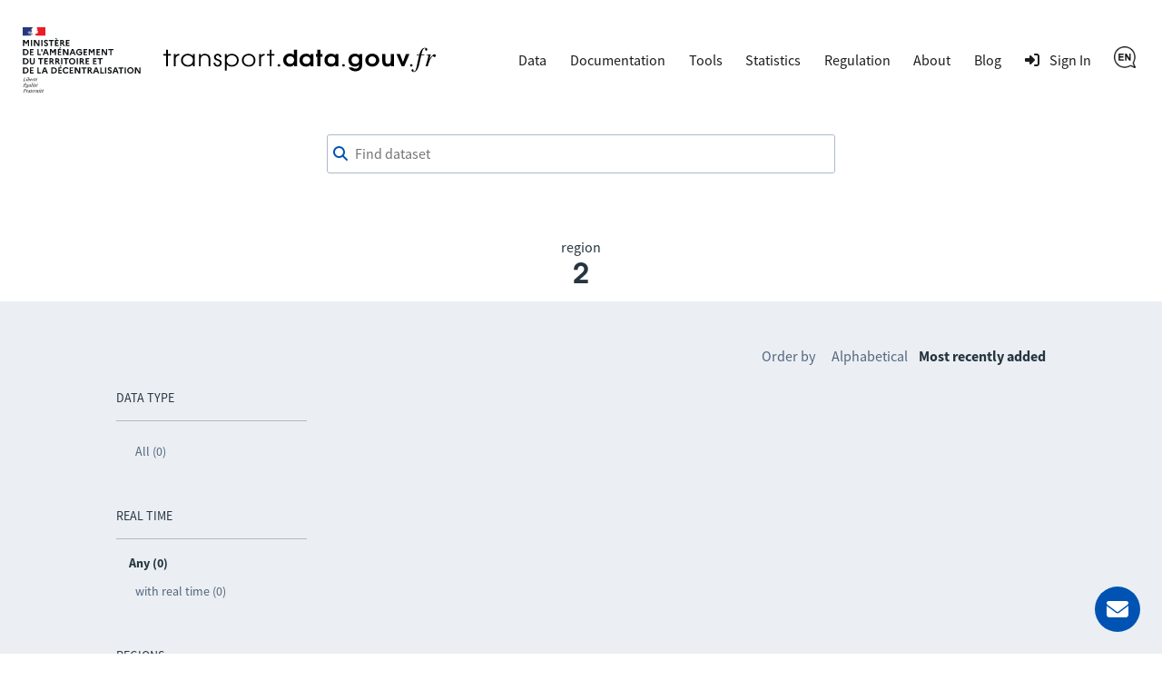

--- FILE ---
content_type: text/html; charset=utf-8
request_url: https://transport.data.gouv.fr/datasets?locale=en&loi-climat-resilience=true&order_by=most_recent&page=2&region=2&type=low-emission-zones
body_size: 4052
content:
<!DOCTYPE html>
<html lang="en">
  <head>
    <meta charset="utf-8">
    <meta http-equiv="X-UA-Compatible" content="IE=edge">
    <meta name="viewport" content="width=device-width, initial-scale=1">
    <meta name="author" content="Ministère de l’Aménagement du Territoire et de la Décentralisation">
    <meta name="csrf" content="GwsfMXscfDR0BwURFj1eFBR6LHcadD8bMXVxVH-nEPmCwEoUGHXNPEmK">



    <meta name="description" content="Publish, improve and reuse French public transport data">
    <title>Transport open datasets for region 2</title>

    <meta property="og:title" content="Transport open datasets for region 2">
    <meta property="og:image" content="https://transport.data.gouv.fr/images/transport-social-share-65fc4c760aa8fe71c7ae5e5bcd370981.png?vsn=d">
    <meta property="og:type" content="website">
    <meta property="og:description" content="Publish, improve and reuse French public transport data">
    <meta property="og:locale" content="en">

    <meta name="twitter:card" content="summary">
    <meta property="twitter:title" content="Transport open datasets for region 2">
    <meta property="twitter:image" content="https://transport.data.gouv.fr/images/transport-social-share-65fc4c760aa8fe71c7ae5e5bcd370981.png?vsn=d">
    <meta property="twitter:description" content="Publish, improve and reuse French public transport data">

    <link rel="stylesheet" media="all" href="/css/app-9a7cc054cd1cbf1a625b06959322e2be.css?vsn=d">
    <link rel="alternate" type="application/atom+xml" href="https://transport.data.gouv.fr/atom.xml" title="Resources feed">
    <link type="text/plain" rel="author" href="https://transport.data.gouv.fr/humans.txt">

      <!-- Polyfill for css grid-->
      <script type="text/javascript">
        if(/MSIE \d|Trident.*rv:/.test(navigator.userAgent)) {
          document.write('<script src="https://unpkg.com/@babel/polyfill@7.0.0/dist/polyfill.js"><\/script>');
          document.write('<script src="https://unpkg.com/url-polyfill@1.0.14/url-polyfill.js"><\/script>');
        }
      </script>
      <!-- Matomo -->
      <script type="text/javascript">
        var _paq = _paq || [];
        _paq.push(["setCookieDomain", "*.transport.data.gouv.fr"]);
        _paq.push(["setDomains", "*.transport.data.gouv.fr"]);
        _paq.push(["HeatmapSessionRecording::disable"]);
        _paq.push(["trackPageView"]);
        _paq.push(["enableLinkTracking"]);
        window._paq = _paq;
        (function() {
          var u="//stats.data.gouv.fr/";
          _paq.push(["setTrackerUrl", u+"matomo.php"]);
          _paq.push(["setSiteId", "58"]);
          var d=document, g=d.createElement('script'), s=d.getElementsByTagName("script")[0];
          g.type="text/javascript"; g.async=true; g.defer=true; g.src=u+"matomo.js"; s.parentNode.insertBefore(g,s);
        })();
      </script>
      <!-- End Matomo Code -->


  </head>

  <body>
    <header class="navbar">
  <div class="navbar__container">
    <a href="/" class="navbar__home">
      <img alt="transport.data.gouv.fr" class="navbar__logo-mariane" src="/images/logo-header.svg">
      <img alt="transport.data.gouv.fr" class="navbar__logo-black" src="/images/logo-black.svg">
    </a>
    <nav>
      <a href="#menu">
        <div class="nav__hamburger">
          <div></div>
          <div></div>
          <div></div>
        </div>
      </a>
      <div id="menu">
        <a id="close-menu" href="#" aria-label="Close the menu">
          <i class="fas icon--times-circle"></i>&nbsp
        </a>
        <ul class="nav__links top-nav-links">
          <li class="nav__item">
            <div class="dropdown">
              Data
              <div class="dropdown-content">
                <a href="/datasets">Datasets</a>
                <a href="/explore">Data exploration map</a>
                <a href="/explore/gtfs-stops">National GTFS stops map</a>
                <a href="/reuses">Reuses</a>
              </div>
            </div>
          </li>
          <li class="nav__item">
            <a href="https://doc.transport.data.gouv.fr">Documentation</a>
          </li>
          <li class="nav__item">
            <div class="dropdown">
              Tools
              <div class="dropdown-content">
                <a href="/validation">Check the quality of a file or a feed</a>
                <a href="/tools/gtfs_diff">Compare two GTFS files</a>
                <a href="/tools/siri-querier">SIRI query generator</a>

                <a href="https://mtes-mct.github.io/alm-docs/" target="_blank">Accèslibre Mobilités</a>
                <a href="https://status.transport.data.gouv.fr" target="_blank">Service status</a>
              </div>
            </div>
          </li>
          <li class="nav__item">
            <a href="/stats">Statistics</a>
          </li>
          <li class="nav__item">
            <div class="dropdown">
              Regulation
              <div class="dropdown-content">
                <a href="https://normes.transport.data.gouv.fr" target="_blank">Standards</a>
                <a href="https://doc.transport.data.gouv.fr/presentation-et-mode-demploi-du-pan/declaration-de-conformite" target="_blank">Declaration of conformity</a>
              </div>
            </div>
          </li>
          <li class="nav__item">
            <div class="dropdown">
              About
              <div class="dropdown-content">
                <a href="/missions">Our missions</a>
                <a href="/nouveautes">New features</a>
              </div>
            </div>
          </li>
          <li class="nav__item">
            <a href="https://blog.transport.data.gouv.fr">Blog</a>
          </li>

            <li class="nav__item">
              <a class="navigation__link navigation__link--login" href="/login/explanation?redirect_path=%2Fdatasets%3Flocale%3Den%26loi-climat-resilience%3Dtrue%26order_by%3Dmost_recent%26page%3D2%26region%3D2%26type%3Dlow-emission-zones">
                <i class="icon icon--login" aria-hidden="true"></i>
                <span>Sign In</span>
              </a>
            </li>

          <li class="nav__item">
            <div class="dropdown">

                <img src="/images/icons/en-c7bc664b647311212564f4a4e8aa4144.png?vsn=d" alt="English" height="24">

              <div class="dropdown-content">
<a href="/datasets?locale=fr&amp;loi-climat-resilience=true&amp;order_by=most_recent&amp;page=2&amp;region=2&amp;type=low-emission-zones">
                  Français
</a>
<a href="/datasets?locale=en&amp;loi-climat-resilience=true&amp;order_by=most_recent&amp;page=2&amp;region=2&amp;type=low-emission-zones">
                  English
</a>
              </div>
            </div>
          </li>
        </ul>
      </div>
    </nav>
  </div>
</header>

    <main class="layout-main">

      <div class="container dataset-page-top">
  <div class="form__group">
<form action="/datasets" class="shortlist-form" method="get">
      <div class="searchBar">
        <div class="form__group"><div class=""><i class="fas icon--magnifier" id="magnifier"></i><input aria-label="Find dataset" autocomplete="off" id="autoComplete" name="q" placeholder="Find dataset" type="search" value=""></div></div>
        <div class="autoCompleteResultsField">
          <div id="autoCompleteResults"></div>
        </div>
      </div>
</form>
    <div class="dataset-page-title">

        region
        <h1>2</h1>

    </div>
  </div>
</div>


  <section id="datasets-results" class="section-grey">
    <div class="container">
      <div class="shortlist">
        <nav class="side-pane" role="navigation">
          <div class="pt-48">
            <ul class="side-pane__menu">
              <li class="side-pane__title">
                <h3>Data type</h3>
                <li class="side-pane__dropdown unfolded">
                  <ul class="side-pane__submenu">
                    <li>
                      <a href="https://transport.data.gouv.fr/datasets?locale=en&amp;loi-climat-resilience=true&amp;order_by=most_recent&amp;page=2&amp;region=2">All (0)</a>
                    </li>

                  </ul>
                </li>
              </li>

              <li class="side-pane__title">
                <h3>Real Time</h3>
                <li class="side-pane__dropdown unfolded">
                  <ul class="side-pane__submenu">
                    <li>
                      <span class="activefilter">Any (0)</span>
                    </li>
                    <li>
                      <a href="https://transport.data.gouv.fr/datasets?filter=has_realtime&amp;locale=en&amp;loi-climat-resilience=true&amp;order_by=most_recent&amp;page=2&amp;region=2&amp;type=low-emission-zones">with real time (0)</a>
                    </li>
                  </ul>
                </li>
              </li>

                <li class="side-pane__title">
                  <h3>Regions</h3>
                  <li class="side-pane__dropdown unfolded">
                    <ul class="side-pane__submenu">
                      <li>
                        <span class="activefilter">All (0)</span>
                      </li>









































                    </ul>
                  </li>
                </li>


              <li class="side-pane__title">
                <h3>Resource format</h3>
                <li class="side-pane__dropdown unfolded">
                  <ul class="side-pane__submenu">
                    <li>
                      <span class="activefilter">All (0)</span>
                    </li>

                  </ul>
                </li>
              </li>
            </ul>
          </div>
        </nav>
        <div class="main-pane transparent">

            <div class="order-by">
              <span class="order-by__title">Order by</span>
              <span class="order-by-option"><a href="https://transport.data.gouv.fr/datasets?locale=en&amp;loi-climat-resilience=true&amp;order_by=alpha&amp;page=2&amp;region=2&amp;type=low-emission-zones">Alphabetical</a></span>
              <span class="order-by-option"><span class="activefilter">Most recently added</span></span>
            </div>

            <div>
              
            </div>

        </div>
      </div>

      <div class="api-link">
        <i class="fas fa-cogs"></i>

        <a href="/swaggerui#/datasets/API.DatasetController.datasets">Get dataset list via an API</a> -
      </div>
    </div>
  </section>

<script nonce="i_Z1K1hFCX5Abg">
  const contactId = null;
  const labels = {"commune":"city","dataset":"dataset","departement":"department","epci":"EPCI","feature":"feature","format":"data format","mode":"mode","offer":"transport offer","region":"region","results-description":"Or search by:","search-description":"Search $query in dataset descriptions"};
</script>
<style nonce="i_Z1K1hFCX5Abg">
  #autoComplete_list li:nth-of-type(2)::before {
    content: 'Or search by:';
  }
</style>
<script src="/js/autocomplete-6bebe119746951cc9f4eb39256472c59.js?vsn=d">
</script>
    </main>

    <footer class="footer" id="footer">
  <a href="#mail_form" class="mail__button" aria-label="Ask for help">
    <i class="fas icon--envelope"></i>
    <span>Ask for help</span>
  </a>
  <div class="modal__backdrop" id="mail_form">
    <div class="footer__contact">
      <a class="footer__contact--close" href="#" aria-label="Close the form">
        <i class="fas icon--times-circle"></i>
      </a>
<form action="/send_mail" method="post"><input name="_csrf_token" type="hidden" hidden value="GwsfMXscfDR0BwURFj1eFBR6LHcadD8bMXVxVH-nEPmCwEoUGHXNPEmK">
        <h3>Contact</h3>
        <p>
          Did you read our <a href="https://doc.transport.data.gouv.fr" target="_blank">online documentation</a>? Your answer is likely there.
        </p>
<label for="email">
          Email address<div class="form__group"><input id="email" name="email" required type="email"></div>
</label>
<label class="pt-12" for="user_type">
          I am <div class="form__group"><select id="user_type" name="user_type" required><option disabled selected value="">Choose an option</option><option value="data-producer">Data producer</option><option value="data-reuser">Data reuser</option><option value="other">Other</option></select></div>
</label>
<label class="pt-12" for="question_type">
          My question is about <div class="form__group"><select id="question_type" name="question_type" required><option disabled selected value="">Choose an option</option><option value="website">The website transport.data.gouv.fr</option><option value="data-not-found">Data I can&#39;t find</option><option value="technical-support">Technical support</option><option value="legal-requirements">Legal requirements</option><option value="other">Other</option></select></div>
</label>
        <div class="form__group"><input autocomplete="off" class="form-special-field" id="name" name="name" placeholder="your name" tabindex="-1" type="text"></div>
<label class="pt-12" for="subject">
          Subject<div class="form__group"><input id="subject" name="subject" required type="text"></div>
</label>
<label class="pt-12" for="question">
          Question<div class="form__group"><textarea id="question" name="question" required>
</textarea></div>
</label>
        <div class="form__group"><button class="button" type="submit">Send email</button></div>
</form>
    </div>
  </div>
  <div class="container">
    <div class="footer__logo">
      <a class="ministere-link" href="https://www.ecologie.gouv.fr">Ministère de l’Aménagement du Territoire et de la Décentralisation</a>
      <a href="/"><img alt="transport.data.gouv.fr" src="/images/logo-footer.svg"></a>
    </div>
    <ul class="footer__links">
      <li>
        <a class="footer__link footer__link--contact" href="#mail_form">
          Contact
        </a>
      </li>
      <li>
        <a class="footer__link" target="_blank" href="https://doc.transport.data.gouv.fr/outils/outils-disponibles-sur-le-pan/api">
          API
        </a>
      </li>
      <li>
        <a class="footer__link" target="_blank" href="https://doc.transport.data.gouv.fr/le-point-d-acces-national/generalites/le-point-dacces-national">
          FAQ
        </a>
      </li>
      <li>
        <a class="footer__link" target="_blank" href="https://github.com/etalab/transport-site/">
          Source code
        </a>
      </li>
      <li>
        <a class="footer__link" href="/legal">
          Legal Information
        </a>
      </li>
      <li>
        <a class="footer__link" target="_blank" href="/budget">
          Budget
        </a>
      </li>
      <li>
        <a class="footer__link" href="/accessibilite">
          Accessibility: non-compliant
        </a>
      </li>
    </ul>
  </div>
</footer>
  </body>
  <script defer type="text/javascript" src="/js/app-e4d5346b3c632f1b908ac98c05a1fc94.js?vsn=d"></script>
</html>

--- FILE ---
content_type: text/javascript
request_url: https://transport.data.gouv.fr/js/app-e4d5346b3c632f1b908ac98c05a1fc94.js?vsn=d
body_size: 60317
content:
/*! For license information please see app.js.LICENSE.txt */
(()=>{var t={8848:(t,e,i)=>{var n=function(t){var e=/(?:^|\s)lang(?:uage)?-([\w-]+)(?=\s|$)/i,i=0,n={},r={manual:t.Prism&&t.Prism.manual,disableWorkerMessageHandler:t.Prism&&t.Prism.disableWorkerMessageHandler,util:{encode:function t(e){return e instanceof s?new s(e.type,t(e.content),e.alias):Array.isArray(e)?e.map(t):e.replace(/&/g,"&amp;").replace(/</g,"&lt;").replace(/\u00a0/g," ")},type:function(t){return Object.prototype.toString.call(t).slice(8,-1)},objId:function(t){return t.__id||Object.defineProperty(t,"__id",{value:++i}),t.__id},clone:function t(e,i){var n,s;switch(i=i||{},r.util.type(e)){case"Object":if(s=r.util.objId(e),i[s])return i[s];for(var o in n={},i[s]=n,e)e.hasOwnProperty(o)&&(n[o]=t(e[o],i));return n;case"Array":return s=r.util.objId(e),i[s]?i[s]:(n=[],i[s]=n,e.forEach((function(e,r){n[r]=t(e,i)})),n);default:return e}},getLanguage:function(t){for(;t;){var i=e.exec(t.className);if(i)return i[1].toLowerCase();t=t.parentElement}return"none"},setLanguage:function(t,i){t.className=t.className.replace(RegExp(e,"gi"),""),t.classList.add("language-"+i)},currentScript:function(){if("undefined"==typeof document)return null;if(document.currentScript&&"SCRIPT"===document.currentScript.tagName)return document.currentScript;try{throw new Error}catch(n){var t=(/at [^(\r\n]*\((.*):[^:]+:[^:]+\)$/i.exec(n.stack)||[])[1];if(t){var e=document.getElementsByTagName("script");for(var i in e)if(e[i].src==t)return e[i]}return null}},isActive:function(t,e,i){for(var n="no-"+e;t;){var r=t.classList;if(r.contains(e))return!0;if(r.contains(n))return!1;t=t.parentElement}return!!i}},languages:{plain:n,plaintext:n,text:n,txt:n,extend:function(t,e){var i=r.util.clone(r.languages[t]);for(var n in e)i[n]=e[n];return i},insertBefore:function(t,e,i,n){var s=(n=n||r.languages)[t],o={};for(var a in s)if(s.hasOwnProperty(a)){if(a==e)for(var l in i)i.hasOwnProperty(l)&&(o[l]=i[l]);i.hasOwnProperty(a)||(o[a]=s[a])}var c=n[t];return n[t]=o,r.languages.DFS(r.languages,(function(e,i){i===c&&e!=t&&(this[e]=o)})),o},DFS:function t(e,i,n,s){s=s||{};var o=r.util.objId;for(var a in e)if(e.hasOwnProperty(a)){i.call(e,a,e[a],n||a);var l=e[a],c=r.util.type(l);"Object"!==c||s[o(l)]?"Array"!==c||s[o(l)]||(s[o(l)]=!0,t(l,i,a,s)):(s[o(l)]=!0,t(l,i,null,s))}}},plugins:{},highlightAll:function(t,e){r.highlightAllUnder(document,t,e)},highlightAllUnder:function(t,e,i){var n={callback:i,container:t,selector:'code[class*="language-"], [class*="language-"] code, code[class*="lang-"], [class*="lang-"] code'};r.hooks.run("before-highlightall",n),n.elements=Array.prototype.slice.apply(n.container.querySelectorAll(n.selector)),r.hooks.run("before-all-elements-highlight",n);for(var s,o=0;s=n.elements[o++];)r.highlightElement(s,!0===e,n.callback)},highlightElement:function(e,i,n){var s=r.util.getLanguage(e),o=r.languages[s];r.util.setLanguage(e,s);var a=e.parentElement;a&&"pre"===a.nodeName.toLowerCase()&&r.util.setLanguage(a,s);var l={element:e,language:s,grammar:o,code:e.textContent};function c(t){l.highlightedCode=t,r.hooks.run("before-insert",l),l.element.innerHTML=l.highlightedCode,r.hooks.run("after-highlight",l),r.hooks.run("complete",l),n&&n.call(l.element)}if(r.hooks.run("before-sanity-check",l),(a=l.element.parentElement)&&"pre"===a.nodeName.toLowerCase()&&!a.hasAttribute("tabindex")&&a.setAttribute("tabindex","0"),!l.code)return r.hooks.run("complete",l),void(n&&n.call(l.element));if(r.hooks.run("before-highlight",l),l.grammar)if(i&&t.Worker){var h=new Worker(r.filename);h.onmessage=function(t){c(t.data)},h.postMessage(JSON.stringify({language:l.language,code:l.code,immediateClose:!0}))}else c(r.highlight(l.code,l.grammar,l.language));else c(r.util.encode(l.code))},highlight:function(t,e,i){var n={code:t,grammar:e,language:i};if(r.hooks.run("before-tokenize",n),!n.grammar)throw new Error('The language "'+n.language+'" has no grammar.');return n.tokens=r.tokenize(n.code,n.grammar),r.hooks.run("after-tokenize",n),s.stringify(r.util.encode(n.tokens),n.language)},tokenize:function(t,e){var i=e.rest;if(i){for(var n in i)e[n]=i[n];delete e.rest}var r=new l;return c(r,r.head,t),a(t,r,e,r.head,0),function(t){for(var e=[],i=t.head.next;i!==t.tail;)e.push(i.value),i=i.next;return e}(r)},hooks:{all:{},add:function(t,e){var i=r.hooks.all;i[t]=i[t]||[],i[t].push(e)},run:function(t,e){var i=r.hooks.all[t];if(i&&i.length)for(var n,s=0;n=i[s++];)n(e)}},Token:s};function s(t,e,i,n){this.type=t,this.content=e,this.alias=i,this.length=0|(n||"").length}function o(t,e,i,n){t.lastIndex=e;var r=t.exec(i);if(r&&n&&r[1]){var s=r[1].length;r.index+=s,r[0]=r[0].slice(s)}return r}function a(t,e,i,n,l,u){for(var d in i)if(i.hasOwnProperty(d)&&i[d]){var p=i[d];p=Array.isArray(p)?p:[p];for(var f=0;f<p.length;++f){if(u&&u.cause==d+","+f)return;var g=p[f],m=g.inside,v=!!g.lookbehind,b=!!g.greedy,y=g.alias;if(b&&!g.pattern.global){var w=g.pattern.toString().match(/[imsuy]*$/)[0];g.pattern=RegExp(g.pattern.source,w+"g")}for(var k=g.pattern||g,E=n.next,A=l;E!==e.tail&&!(u&&A>=u.reach);A+=E.value.length,E=E.next){var x=E.value;if(e.length>t.length)return;if(!(x instanceof s)){var S,C=1;if(b){if(!(S=o(k,A,t,v))||S.index>=t.length)break;var T=S.index,P=S.index+S[0].length,R=A;for(R+=E.value.length;T>=R;)R+=(E=E.next).value.length;if(A=R-=E.value.length,E.value instanceof s)continue;for(var O=E;O!==e.tail&&(R<P||"string"==typeof O.value);O=O.next)C++,R+=O.value.length;C--,x=t.slice(A,R),S.index-=A}else if(!(S=o(k,0,x,v)))continue;T=S.index;var _=S[0],L=x.slice(0,T),I=x.slice(T+_.length),F=A+x.length;u&&F>u.reach&&(u.reach=F);var j=E.prev;if(L&&(j=c(e,j,L),A+=L.length),h(e,j,C),E=c(e,j,new s(d,m?r.tokenize(_,m):_,y,_)),I&&c(e,E,I),C>1){var $={cause:d+","+f,reach:F};a(t,e,i,E.prev,A,$),u&&$.reach>u.reach&&(u.reach=$.reach)}}}}}}function l(){var t={value:null,prev:null,next:null},e={value:null,prev:t,next:null};t.next=e,this.head=t,this.tail=e,this.length=0}function c(t,e,i){var n=e.next,r={value:i,prev:e,next:n};return e.next=r,n.prev=r,t.length++,r}function h(t,e,i){for(var n=e.next,r=0;r<i&&n!==t.tail;r++)n=n.next;e.next=n,n.prev=e,t.length-=r}if(t.Prism=r,s.stringify=function t(e,i){if("string"==typeof e)return e;if(Array.isArray(e)){var n="";return e.forEach((function(e){n+=t(e,i)})),n}var s={type:e.type,content:t(e.content,i),tag:"span",classes:["token",e.type],attributes:{},language:i},o=e.alias;o&&(Array.isArray(o)?Array.prototype.push.apply(s.classes,o):s.classes.push(o)),r.hooks.run("wrap",s);var a="";for(var l in s.attributes)a+=" "+l+'="'+(s.attributes[l]||"").replace(/"/g,"&quot;")+'"';return"<"+s.tag+' class="'+s.classes.join(" ")+'"'+a+">"+s.content+"</"+s.tag+">"},!t.document)return t.addEventListener?(r.disableWorkerMessageHandler||t.addEventListener("message",(function(e){var i=JSON.parse(e.data),n=i.language,s=i.code,o=i.immediateClose;t.postMessage(r.highlight(s,r.languages[n],n)),o&&t.close()}),!1),r):r;var u=r.util.currentScript();function d(){r.manual||r.highlightAll()}if(u&&(r.filename=u.src,u.hasAttribute("data-manual")&&(r.manual=!0)),!r.manual){var p=document.readyState;"loading"===p||"interactive"===p&&u&&u.defer?document.addEventListener("DOMContentLoaded",d):window.requestAnimationFrame?window.requestAnimationFrame(d):window.setTimeout(d,16)}return r}("undefined"!=typeof window?window:"undefined"!=typeof WorkerGlobalScope&&self instanceof WorkerGlobalScope?self:{});t.exports&&(t.exports=n),void 0!==i.g&&(i.g.Prism=n),n.languages.markup={comment:{pattern:/<!--(?:(?!<!--)[\s\S])*?-->/,greedy:!0},prolog:{pattern:/<\?[\s\S]+?\?>/,greedy:!0},doctype:{pattern:/<!DOCTYPE(?:[^>"'[\]]|"[^"]*"|'[^']*')+(?:\[(?:[^<"'\]]|"[^"]*"|'[^']*'|<(?!!--)|<!--(?:[^-]|-(?!->))*-->)*\]\s*)?>/i,greedy:!0,inside:{"internal-subset":{pattern:/(^[^\[]*\[)[\s\S]+(?=\]>$)/,lookbehind:!0,greedy:!0,inside:null},string:{pattern:/"[^"]*"|'[^']*'/,greedy:!0},punctuation:/^<!|>$|[[\]]/,"doctype-tag":/^DOCTYPE/i,name:/[^\s<>'"]+/}},cdata:{pattern:/<!\[CDATA\[[\s\S]*?\]\]>/i,greedy:!0},tag:{pattern:/<\/?(?!\d)[^\s>\/=$<%]+(?:\s(?:\s*[^\s>\/=]+(?:\s*=\s*(?:"[^"]*"|'[^']*'|[^\s'">=]+(?=[\s>]))|(?=[\s/>])))+)?\s*\/?>/,greedy:!0,inside:{tag:{pattern:/^<\/?[^\s>\/]+/,inside:{punctuation:/^<\/?/,namespace:/^[^\s>\/:]+:/}},"special-attr":[],"attr-value":{pattern:/=\s*(?:"[^"]*"|'[^']*'|[^\s'">=]+)/,inside:{punctuation:[{pattern:/^=/,alias:"attr-equals"},{pattern:/^(\s*)["']|["']$/,lookbehind:!0}]}},punctuation:/\/?>/,"attr-name":{pattern:/[^\s>\/]+/,inside:{namespace:/^[^\s>\/:]+:/}}}},entity:[{pattern:/&[\da-z]{1,8};/i,alias:"named-entity"},/&#x?[\da-f]{1,8};/i]},n.languages.markup.tag.inside["attr-value"].inside.entity=n.languages.markup.entity,n.languages.markup.doctype.inside["internal-subset"].inside=n.languages.markup,n.hooks.add("wrap",(function(t){"entity"===t.type&&(t.attributes.title=t.content.replace(/&amp;/,"&"))})),Object.defineProperty(n.languages.markup.tag,"addInlined",{value:function(t,e){var i={};i["language-"+e]={pattern:/(^<!\[CDATA\[)[\s\S]+?(?=\]\]>$)/i,lookbehind:!0,inside:n.languages[e]},i.cdata=/^<!\[CDATA\[|\]\]>$/i;var r={"included-cdata":{pattern:/<!\[CDATA\[[\s\S]*?\]\]>/i,inside:i}};r["language-"+e]={pattern:/[\s\S]+/,inside:n.languages[e]};var s={};s[t]={pattern:RegExp(/(<__[^>]*>)(?:<!\[CDATA\[(?:[^\]]|\](?!\]>))*\]\]>|(?!<!\[CDATA\[)[\s\S])*?(?=<\/__>)/.source.replace(/__/g,(function(){return t})),"i"),lookbehind:!0,greedy:!0,inside:r},n.languages.insertBefore("markup","cdata",s)}}),Object.defineProperty(n.languages.markup.tag,"addAttribute",{value:function(t,e){n.languages.markup.tag.inside["special-attr"].push({pattern:RegExp(/(^|["'\s])/.source+"(?:"+t+")"+/\s*=\s*(?:"[^"]*"|'[^']*'|[^\s'">=]+(?=[\s>]))/.source,"i"),lookbehind:!0,inside:{"attr-name":/^[^\s=]+/,"attr-value":{pattern:/=[\s\S]+/,inside:{value:{pattern:/(^=\s*(["']|(?!["'])))\S[\s\S]*(?=\2$)/,lookbehind:!0,alias:[e,"language-"+e],inside:n.languages[e]},punctuation:[{pattern:/^=/,alias:"attr-equals"},/"|'/]}}}})}}),n.languages.html=n.languages.markup,n.languages.mathml=n.languages.markup,n.languages.svg=n.languages.markup,n.languages.xml=n.languages.extend("markup",{}),n.languages.ssml=n.languages.xml,n.languages.atom=n.languages.xml,n.languages.rss=n.languages.xml,function(t){var e=/(?:"(?:\\(?:\r\n|[\s\S])|[^"\\\r\n])*"|'(?:\\(?:\r\n|[\s\S])|[^'\\\r\n])*')/;t.languages.css={comment:/\/\*[\s\S]*?\*\//,atrule:{pattern:RegExp("@[\\w-](?:"+/[^;{\s"']|\s+(?!\s)/.source+"|"+e.source+")*?"+/(?:;|(?=\s*\{))/.source),inside:{rule:/^@[\w-]+/,"selector-function-argument":{pattern:/(\bselector\s*\(\s*(?![\s)]))(?:[^()\s]|\s+(?![\s)])|\((?:[^()]|\([^()]*\))*\))+(?=\s*\))/,lookbehind:!0,alias:"selector"},keyword:{pattern:/(^|[^\w-])(?:and|not|only|or)(?![\w-])/,lookbehind:!0}}},url:{pattern:RegExp("\\burl\\((?:"+e.source+"|"+/(?:[^\\\r\n()"']|\\[\s\S])*/.source+")\\)","i"),greedy:!0,inside:{function:/^url/i,punctuation:/^\(|\)$/,string:{pattern:RegExp("^"+e.source+"$"),alias:"url"}}},selector:{pattern:RegExp("(^|[{}\\s])[^{}\\s](?:[^{};\"'\\s]|\\s+(?![\\s{])|"+e.source+")*(?=\\s*\\{)"),lookbehind:!0},string:{pattern:e,greedy:!0},property:{pattern:/(^|[^-\w\xA0-\uFFFF])(?!\s)[-_a-z\xA0-\uFFFF](?:(?!\s)[-\w\xA0-\uFFFF])*(?=\s*:)/i,lookbehind:!0},important:/!important\b/i,function:{pattern:/(^|[^-a-z0-9])[-a-z0-9]+(?=\()/i,lookbehind:!0},punctuation:/[(){};:,]/},t.languages.css.atrule.inside.rest=t.languages.css;var i=t.languages.markup;i&&(i.tag.addInlined("style","css"),i.tag.addAttribute("style","css"))}(n),n.languages.clike={comment:[{pattern:/(^|[^\\])\/\*[\s\S]*?(?:\*\/|$)/,lookbehind:!0,greedy:!0},{pattern:/(^|[^\\:])\/\/.*/,lookbehind:!0,greedy:!0}],string:{pattern:/(["'])(?:\\(?:\r\n|[\s\S])|(?!\1)[^\\\r\n])*\1/,greedy:!0},"class-name":{pattern:/(\b(?:class|extends|implements|instanceof|interface|new|trait)\s+|\bcatch\s+\()[\w.\\]+/i,lookbehind:!0,inside:{punctuation:/[.\\]/}},keyword:/\b(?:break|catch|continue|do|else|finally|for|function|if|in|instanceof|new|null|return|throw|try|while)\b/,boolean:/\b(?:false|true)\b/,function:/\b\w+(?=\()/,number:/\b0x[\da-f]+\b|(?:\b\d+(?:\.\d*)?|\B\.\d+)(?:e[+-]?\d+)?/i,operator:/[<>]=?|[!=]=?=?|--?|\+\+?|&&?|\|\|?|[?*/~^%]/,punctuation:/[{}[\];(),.:]/},n.languages.javascript=n.languages.extend("clike",{"class-name":[n.languages.clike["class-name"],{pattern:/(^|[^$\w\xA0-\uFFFF])(?!\s)[_$A-Z\xA0-\uFFFF](?:(?!\s)[$\w\xA0-\uFFFF])*(?=\.(?:constructor|prototype))/,lookbehind:!0}],keyword:[{pattern:/((?:^|\})\s*)catch\b/,lookbehind:!0},{pattern:/(^|[^.]|\.\.\.\s*)\b(?:as|assert(?=\s*\{)|async(?=\s*(?:function\b|\(|[$\w\xA0-\uFFFF]|$))|await|break|case|class|const|continue|debugger|default|delete|do|else|enum|export|extends|finally(?=\s*(?:\{|$))|for|from(?=\s*(?:['"]|$))|function|(?:get|set)(?=\s*(?:[#\[$\w\xA0-\uFFFF]|$))|if|implements|import|in|instanceof|interface|let|new|null|of|package|private|protected|public|return|static|super|switch|this|throw|try|typeof|undefined|var|void|while|with|yield)\b/,lookbehind:!0}],function:/#?(?!\s)[_$a-zA-Z\xA0-\uFFFF](?:(?!\s)[$\w\xA0-\uFFFF])*(?=\s*(?:\.\s*(?:apply|bind|call)\s*)?\()/,number:{pattern:RegExp(/(^|[^\w$])/.source+"(?:"+/NaN|Infinity/.source+"|"+/0[bB][01]+(?:_[01]+)*n?/.source+"|"+/0[oO][0-7]+(?:_[0-7]+)*n?/.source+"|"+/0[xX][\dA-Fa-f]+(?:_[\dA-Fa-f]+)*n?/.source+"|"+/\d+(?:_\d+)*n/.source+"|"+/(?:\d+(?:_\d+)*(?:\.(?:\d+(?:_\d+)*)?)?|\.\d+(?:_\d+)*)(?:[Ee][+-]?\d+(?:_\d+)*)?/.source+")"+/(?![\w$])/.source),lookbehind:!0},operator:/--|\+\+|\*\*=?|=>|&&=?|\|\|=?|[!=]==|<<=?|>>>?=?|[-+*/%&|^!=<>]=?|\.{3}|\?\?=?|\?\.?|[~:]/}),n.languages.javascript["class-name"][0].pattern=/(\b(?:class|extends|implements|instanceof|interface|new)\s+)[\w.\\]+/,n.languages.insertBefore("javascript","keyword",{regex:{pattern:RegExp(/((?:^|[^$\w\xA0-\uFFFF."'\])\s]|\b(?:return|yield))\s*)/.source+/\//.source+"(?:"+/(?:\[(?:[^\]\\\r\n]|\\.)*\]|\\.|[^/\\\[\r\n])+\/[dgimyus]{0,7}/.source+"|"+/(?:\[(?:[^[\]\\\r\n]|\\.|\[(?:[^[\]\\\r\n]|\\.|\[(?:[^[\]\\\r\n]|\\.)*\])*\])*\]|\\.|[^/\\\[\r\n])+\/[dgimyus]{0,7}v[dgimyus]{0,7}/.source+")"+/(?=(?:\s|\/\*(?:[^*]|\*(?!\/))*\*\/)*(?:$|[\r\n,.;:})\]]|\/\/))/.source),lookbehind:!0,greedy:!0,inside:{"regex-source":{pattern:/^(\/)[\s\S]+(?=\/[a-z]*$)/,lookbehind:!0,alias:"language-regex",inside:n.languages.regex},"regex-delimiter":/^\/|\/$/,"regex-flags":/^[a-z]+$/}},"function-variable":{pattern:/#?(?!\s)[_$a-zA-Z\xA0-\uFFFF](?:(?!\s)[$\w\xA0-\uFFFF])*(?=\s*[=:]\s*(?:async\s*)?(?:\bfunction\b|(?:\((?:[^()]|\([^()]*\))*\)|(?!\s)[_$a-zA-Z\xA0-\uFFFF](?:(?!\s)[$\w\xA0-\uFFFF])*)\s*=>))/,alias:"function"},parameter:[{pattern:/(function(?:\s+(?!\s)[_$a-zA-Z\xA0-\uFFFF](?:(?!\s)[$\w\xA0-\uFFFF])*)?\s*\(\s*)(?!\s)(?:[^()\s]|\s+(?![\s)])|\([^()]*\))+(?=\s*\))/,lookbehind:!0,inside:n.languages.javascript},{pattern:/(^|[^$\w\xA0-\uFFFF])(?!\s)[_$a-z\xA0-\uFFFF](?:(?!\s)[$\w\xA0-\uFFFF])*(?=\s*=>)/i,lookbehind:!0,inside:n.languages.javascript},{pattern:/(\(\s*)(?!\s)(?:[^()\s]|\s+(?![\s)])|\([^()]*\))+(?=\s*\)\s*=>)/,lookbehind:!0,inside:n.languages.javascript},{pattern:/((?:\b|\s|^)(?!(?:as|async|await|break|case|catch|class|const|continue|debugger|default|delete|do|else|enum|export|extends|finally|for|from|function|get|if|implements|import|in|instanceof|interface|let|new|null|of|package|private|protected|public|return|set|static|super|switch|this|throw|try|typeof|undefined|var|void|while|with|yield)(?![$\w\xA0-\uFFFF]))(?:(?!\s)[_$a-zA-Z\xA0-\uFFFF](?:(?!\s)[$\w\xA0-\uFFFF])*\s*)\(\s*|\]\s*\(\s*)(?!\s)(?:[^()\s]|\s+(?![\s)])|\([^()]*\))+(?=\s*\)\s*\{)/,lookbehind:!0,inside:n.languages.javascript}],constant:/\b[A-Z](?:[A-Z_]|\dx?)*\b/}),n.languages.insertBefore("javascript","string",{hashbang:{pattern:/^#!.*/,greedy:!0,alias:"comment"},"template-string":{pattern:/`(?:\\[\s\S]|\$\{(?:[^{}]|\{(?:[^{}]|\{[^}]*\})*\})+\}|(?!\$\{)[^\\`])*`/,greedy:!0,inside:{"template-punctuation":{pattern:/^`|`$/,alias:"string"},interpolation:{pattern:/((?:^|[^\\])(?:\\{2})*)\$\{(?:[^{}]|\{(?:[^{}]|\{[^}]*\})*\})+\}/,lookbehind:!0,inside:{"interpolation-punctuation":{pattern:/^\$\{|\}$/,alias:"punctuation"},rest:n.languages.javascript}},string:/[\s\S]+/}},"string-property":{pattern:/((?:^|[,{])[ \t]*)(["'])(?:\\(?:\r\n|[\s\S])|(?!\2)[^\\\r\n])*\2(?=\s*:)/m,lookbehind:!0,greedy:!0,alias:"property"}}),n.languages.insertBefore("javascript","operator",{"literal-property":{pattern:/((?:^|[,{])[ \t]*)(?!\s)[_$a-zA-Z\xA0-\uFFFF](?:(?!\s)[$\w\xA0-\uFFFF])*(?=\s*:)/m,lookbehind:!0,alias:"property"}}),n.languages.markup&&(n.languages.markup.tag.addInlined("script","javascript"),n.languages.markup.tag.addAttribute(/on(?:abort|blur|change|click|composition(?:end|start|update)|dblclick|error|focus(?:in|out)?|key(?:down|up)|load|mouse(?:down|enter|leave|move|out|over|up)|reset|resize|scroll|select|slotchange|submit|unload|wheel)/.source,"javascript")),n.languages.js=n.languages.javascript,function(){if(void 0!==n&&"undefined"!=typeof document){Element.prototype.matches||(Element.prototype.matches=Element.prototype.msMatchesSelector||Element.prototype.webkitMatchesSelector);var t={js:"javascript",py:"python",rb:"ruby",ps1:"powershell",psm1:"powershell",sh:"bash",bat:"batch",h:"c",tex:"latex"},e="data-src-status",i="loading",r="loaded",s="pre[data-src]:not(["+e+'="'+r+'"]):not(['+e+'="'+i+'"])';n.hooks.add("before-highlightall",(function(t){t.selector+=", "+s})),n.hooks.add("before-sanity-check",(function(o){var a=o.element;if(a.matches(s)){o.code="",a.setAttribute(e,i);var l=a.appendChild(document.createElement("CODE"));l.textContent="Loading…";var c=a.getAttribute("data-src"),h=o.language;if("none"===h){var u=(/\.(\w+)$/.exec(c)||[,"none"])[1];h=t[u]||u}n.util.setLanguage(l,h),n.util.setLanguage(a,h);var d=n.plugins.autoloader;d&&d.loadLanguages(h),function(t,i,s){var o=new XMLHttpRequest;o.open("GET",t,!0),o.onreadystatechange=function(){4==o.readyState&&(o.status<400&&o.responseText?function(t){a.setAttribute(e,r);var i=function(t){var e=/^\s*(\d+)\s*(?:(,)\s*(?:(\d+)\s*)?)?$/.exec(t||"");if(e){var i=Number(e[1]),n=e[2],r=e[3];return n?r?[i,Number(r)]:[i,void 0]:[i,i]}}(a.getAttribute("data-range"));if(i){var s=t.split(/\r\n?|\n/g),o=i[0],c=null==i[1]?s.length:i[1];o<0&&(o+=s.length),o=Math.max(0,Math.min(o-1,s.length)),c<0&&(c+=s.length),c=Math.max(0,Math.min(c,s.length)),t=s.slice(o,c).join("\n"),a.hasAttribute("data-start")||a.setAttribute("data-start",String(o+1))}l.textContent=t,n.highlightElement(l)}(o.responseText):o.status>=400?s("✖ Error "+o.status+" while fetching file: "+o.statusText):s("✖ Error: File does not exist or is empty"))},o.send(null)}(c,0,(function(t){a.setAttribute(e,"failed"),l.textContent=t}))}})),n.plugins.fileHighlight={highlight:function(t){for(var e,i=(t||document).querySelectorAll(s),r=0;e=i[r++];)n.highlightElement(e)}};var o=!1;n.fileHighlight=function(){o||(console.warn("Prism.fileHighlight is deprecated. Use `Prism.plugins.fileHighlight.highlight` instead."),o=!0),n.plugins.fileHighlight.highlight.apply(this,arguments)}}}()},1337:function(t,e,i){"use strict";var n=this&&this.__importDefault||function(t){return t&&t.__esModule?t:{default:t}};Object.defineProperty(e,"__esModule",{value:!0});const r=n(i(6308));function s(t){if(!t.options.indentation&&!t.options.lineSeparator)return;let e;for(t.content+=t.options.lineSeparator,e=0;e<t.level;e++)t.content+=t.options.indentation}function o(t,e){t.content+=e}function a(t,e,i){if("string"==typeof t.content)!function(t,e,i){if(!i){const i=t.trim();(e.options.lineSeparator||0===i.length)&&(t=i)}t.length>0&&(!i&&e.content.length>0&&s(e),o(e,t))}(t.content,e,i);else if("Element"===t.type)!function(t,e,i){if(e.path.push(t.name),!i&&e.content.length>0&&s(e),o(e,"<"+t.name),l(e,t.attributes),null===t.children||e.options.forceSelfClosingEmptyTag&&0===t.children.length){const t=e.options.whiteSpaceAtEndOfSelfclosingTag?" />":"/>";o(e,t)}else if(0===t.children.length)o(e,"></"+t.name+">");else{const n=t.children;o(e,">"),e.level++;let r="preserve"===t.attributes["xml:space"],l=!1;if(!r&&e.options.ignoredPaths&&(l=function(t,e){const i="/"+t.join("/"),n=t[t.length-1];return e.includes(n)||e.includes(i)}(e.path,e.options.ignoredPaths),r=l),!r&&e.options.collapseContent){let t=!1,e=!1,i=!1;n.forEach((function(r,s){"Text"===r.type?(r.content.includes("\n")?(e=!0,r.content=r.content.trim()):0!==s&&s!==n.length-1||0===r.content.trim().length&&(r.content=""),r.content.trim().length>0&&(t=!0)):"CDATA"===r.type?t=!0:i=!0})),!t||i&&e||(r=!0)}n.forEach((function(t){a(t,e,i||r)})),e.level--,i||r||s(e),l&&function(t){let e;for(t.content=t.content.replace(/ +$/,""),e=0;e<t.level;e++)t.content+=t.options.indentation}(e),o(e,"</"+t.name+">")}e.path.pop()}(t,e,i);else{if("ProcessingInstruction"!==t.type)throw new Error("Unknown node type: "+t.type);c(t,e)}}function l(t,e){Object.keys(e).forEach((function(i){const n=e[i].replace(/"/g,"&quot;");o(t," "+i+'="'+n+'"')}))}function c(t,e){e.content.length>0&&s(e),o(e,"<?"+t.name),l(e,t.attributes),o(e,"?>")}function h(t,e={}){e.indentation="indentation"in e?e.indentation:"    ",e.collapseContent=!0===e.collapseContent,e.lineSeparator="lineSeparator"in e?e.lineSeparator:"\r\n",e.whiteSpaceAtEndOfSelfclosingTag=!0===e.whiteSpaceAtEndOfSelfclosingTag,e.throwOnFailure=!1!==e.throwOnFailure;try{const i=(0,r.default)(t,{filter:e.filter,strictMode:e.strictMode}),n={content:"",level:0,options:e,path:[]};return i.declaration&&c(i.declaration,n),i.children.forEach((function(t){a(t,n,!1)})),e.lineSeparator?n.content.replace(/\r\n/g,"\n").replace(/\n/g,e.lineSeparator):n.content}catch(i){if(e.throwOnFailure)throw i;return t}}h.minify=(t,e={})=>h(t,Object.assign(Object.assign({},e),{indentation:"",lineSeparator:""})),t.exports=h,e.default=h},6308:(t,e)=>{"use strict";Object.defineProperty(e,"__esModule",{value:!0}),e.ParsingError=void 0;class i extends Error{constructor(t,e){super(t),this.cause=e}}let n;function r(){return a(!1)||function(){const t=h(/^([^<]+)/);if(t){const e={type:"Text",content:t[1]};return{excluded:!1===n.options.filter(e),node:e}}}()||l()||function(){if(n.xml.startsWith("<![CDATA[")){const t=n.xml.indexOf("]]>");if(t>-1){const e=t+3,i={type:"CDATA",content:n.xml.substring(0,e)};return n.xml=n.xml.slice(e),{excluded:!1===n.options.filter(i),node:i}}}}()}function s(){return h(/\s*/),a(!0)||l()||function(){const t=h(/^<!DOCTYPE\s+\S+\s+SYSTEM[^>]*>/)||h(/^<!DOCTYPE\s+\S+\s+PUBLIC[^>]*>/)||h(/^<!DOCTYPE\s+\S+\s*\[[^\]]*]>/)||h(/^<!DOCTYPE\s+\S+\s*>/);if(t){const e={type:"DocumentType",content:t[0]};return{excluded:!1===n.options.filter(e),node:e}}}()||o(!1)}function o(t){const e=h(t?/^<\?(xml)\s*/:/^<\?([\w-:.]+)\s*/);if(!e)return;const i={name:e[1],type:"ProcessingInstruction",attributes:{}};for(;!u()&&!d("?>");){const t=c();if(!t)return;i.attributes[t.name]=t.value}return h(/\?>/),{excluded:!t&&!1===n.options.filter(i),node:i}}function a(t){const e=h(/^<([^?!</>\s]+)\s*/);if(!e)return;const s={type:"Element",name:e[1],attributes:{},children:[]},o=!t&&!1===n.options.filter(s);for(;!(u()||d(">")||d("?>")||d("/>"));){const t=c();if(!t)return;s.attributes[t.name]=t.value}if(h(/^\s*\/>/))return s.children=null,{excluded:o,node:s};h(/\??>/);let a=r();for(;a;)a.excluded||s.children.push(a.node),a=r();if(n.options.strictMode){const t=`</${s.name}>`;if(!n.xml.startsWith(t))throw new i("Failed to parse XML",`Closing tag not matching "${t}"`);n.xml=n.xml.slice(t.length)}else h(/^<\/\s*[\w-:.\u00C0-\u00FF]+>/);return{excluded:o,node:s}}function l(){const t=h(/^<!--[\s\S]*?-->/);if(t){const e={type:"Comment",content:t[0]};return{excluded:!1===n.options.filter(e),node:e}}}function c(){const t=h(/([^=]+)\s*=\s*("[^"]*"|'[^']*'|[^>\s]+)\s*/);if(t)return{name:t[1].trim(),value:(e=t[2].trim(),e.replace(/^['"]|['"]$/g,""))};var e}function h(t){const e=n.xml.match(t);if(e)return n.xml=n.xml.slice(e[0].length),e}function u(){return 0===n.xml.length}function d(t){return 0===n.xml.indexOf(t)}function p(t,e={}){t=t.trim();const r=e.filter||(()=>!0);return n={xml:t,options:Object.assign(Object.assign({},e),{filter:r,strictMode:!0===e.strictMode})},function(){const t=o(!0),e=[];let r,a=s();for(;a;){if("Element"===a.node.type){if(r)throw new Error("Found multiple root nodes");r=a.node}a.excluded||e.push(a.node),a=s()}if(!r)throw new i("Failed to parse XML","Root Element not found");if(0!==n.xml.length)throw new i("Failed to parse XML","Not Well-Formed XML");return{declaration:t?t.node:null,root:r,children:e}}()}e.ParsingError=i,t.exports=p,e.default=p},6398:(t,e,i)=>{"use strict";i(67),i(3792),i(6099),i(3362),i(6167),i(3518),i(1689),i(4628),i(9391),i(7764);var n=i(9167);t.exports=n.Promise},9306:(t,e,i)=>{"use strict";var n=i(4901),r=i(6823),s=TypeError;t.exports=function(t){if(n(t))return t;throw new s(r(t)+" is not a function")}},5548:(t,e,i)=>{"use strict";var n=i(3517),r=i(6823),s=TypeError;t.exports=function(t){if(n(t))return t;throw new s(r(t)+" is not a constructor")}},3506:(t,e,i)=>{"use strict";var n=i(3925),r=String,s=TypeError;t.exports=function(t){if(n(t))return t;throw new s("Can't set "+r(t)+" as a prototype")}},6469:(t,e,i)=>{"use strict";var n=i(8227),r=i(2360),s=i(4913).f,o=n("unscopables"),a=Array.prototype;void 0===a[o]&&s(a,o,{configurable:!0,value:r(null)}),t.exports=function(t){a[o][t]=!0}},679:(t,e,i)=>{"use strict";var n=i(1625),r=TypeError;t.exports=function(t,e){if(n(e,t))return t;throw new r("Incorrect invocation")}},8551:(t,e,i)=>{"use strict";var n=i(34),r=String,s=TypeError;t.exports=function(t){if(n(t))return t;throw new s(r(t)+" is not an object")}},9617:(t,e,i)=>{"use strict";var n=i(5397),r=i(5610),s=i(6198),o=function(t){return function(e,i,o){var a=n(e),l=s(a);if(0===l)return!t&&-1;var c,h=r(o,l);if(t&&i!=i){for(;l>h;)if((c=a[h++])!=c)return!0}else for(;l>h;h++)if((t||h in a)&&a[h]===i)return t||h||0;return!t&&-1}};t.exports={includes:o(!0),indexOf:o(!1)}},7680:(t,e,i)=>{"use strict";var n=i(9504);t.exports=n([].slice)},4428:(t,e,i)=>{"use strict";var n=i(8227)("iterator"),r=!1;try{var s=0,o={next:function(){return{done:!!s++}},return:function(){r=!0}};o[n]=function(){return this},Array.from(o,(function(){throw 2}))}catch(t){}t.exports=function(t,e){try{if(!e&&!r)return!1}catch(t){return!1}var i=!1;try{var s={};s[n]=function(){return{next:function(){return{done:i=!0}}}},t(s)}catch(t){}return i}},2195:(t,e,i)=>{"use strict";var n=i(9504),r=n({}.toString),s=n("".slice);t.exports=function(t){return s(r(t),8,-1)}},6955:(t,e,i)=>{"use strict";var n=i(2140),r=i(4901),s=i(2195),o=i(8227)("toStringTag"),a=Object,l="Arguments"===s(function(){return arguments}());t.exports=n?s:function(t){var e,i,n;return void 0===t?"Undefined":null===t?"Null":"string"==typeof(i=function(t,e){try{return t[e]}catch(t){}}(e=a(t),o))?i:l?s(e):"Object"===(n=s(e))&&r(e.callee)?"Arguments":n}},7740:(t,e,i)=>{"use strict";var n=i(9297),r=i(5031),s=i(7347),o=i(4913);t.exports=function(t,e,i){for(var a=r(e),l=o.f,c=s.f,h=0;h<a.length;h++){var u=a[h];n(t,u)||i&&n(i,u)||l(t,u,c(e,u))}}},2211:(t,e,i)=>{"use strict";var n=i(9039);t.exports=!n((function(){function t(){}return t.prototype.constructor=null,Object.getPrototypeOf(new t)!==t.prototype}))},2529:t=>{"use strict";t.exports=function(t,e){return{value:t,done:e}}},6699:(t,e,i)=>{"use strict";var n=i(3724),r=i(4913),s=i(6980);t.exports=n?function(t,e,i){return r.f(t,e,s(1,i))}:function(t,e,i){return t[e]=i,t}},6980:t=>{"use strict";t.exports=function(t,e){return{enumerable:!(1&t),configurable:!(2&t),writable:!(4&t),value:e}}},2106:(t,e,i)=>{"use strict";var n=i(283),r=i(4913);t.exports=function(t,e,i){return i.get&&n(i.get,e,{getter:!0}),i.set&&n(i.set,e,{setter:!0}),r.f(t,e,i)}},6840:(t,e,i)=>{"use strict";var n=i(4901),r=i(4913),s=i(283),o=i(9433);t.exports=function(t,e,i,a){a||(a={});var l=a.enumerable,c=void 0!==a.name?a.name:e;if(n(i)&&s(i,c,a),a.global)l?t[e]=i:o(e,i);else{try{a.unsafe?t[e]&&(l=!0):delete t[e]}catch(t){}l?t[e]=i:r.f(t,e,{value:i,enumerable:!1,configurable:!a.nonConfigurable,writable:!a.nonWritable})}return t}},9433:(t,e,i)=>{"use strict";var n=i(4576),r=Object.defineProperty;t.exports=function(t,e){try{r(n,t,{value:e,configurable:!0,writable:!0})}catch(i){n[t]=e}return e}},3724:(t,e,i)=>{"use strict";var n=i(9039);t.exports=!n((function(){return 7!==Object.defineProperty({},1,{get:function(){return 7}})[1]}))},4055:(t,e,i)=>{"use strict";var n=i(4576),r=i(34),s=n.document,o=r(s)&&r(s.createElement);t.exports=function(t){return o?s.createElement(t):{}}},8727:t=>{"use strict";t.exports=["constructor","hasOwnProperty","isPrototypeOf","propertyIsEnumerable","toLocaleString","toString","valueOf"]},4265:(t,e,i)=>{"use strict";var n=i(2839);t.exports=/ipad|iphone|ipod/i.test(n)&&"undefined"!=typeof Pebble},9544:(t,e,i)=>{"use strict";var n=i(2839);t.exports=/(?:ipad|iphone|ipod).*applewebkit/i.test(n)},8574:(t,e,i)=>{"use strict";var n=i(4215);t.exports="NODE"===n},7860:(t,e,i)=>{"use strict";var n=i(2839);t.exports=/web0s(?!.*chrome)/i.test(n)},2839:(t,e,i)=>{"use strict";var n=i(4576).navigator,r=n&&n.userAgent;t.exports=r?String(r):""},9519:(t,e,i)=>{"use strict";var n,r,s=i(4576),o=i(2839),a=s.process,l=s.Deno,c=a&&a.versions||l&&l.version,h=c&&c.v8;h&&(r=(n=h.split("."))[0]>0&&n[0]<4?1:+(n[0]+n[1])),!r&&o&&(!(n=o.match(/Edge\/(\d+)/))||n[1]>=74)&&(n=o.match(/Chrome\/(\d+)/))&&(r=+n[1]),t.exports=r},4215:(t,e,i)=>{"use strict";var n=i(4576),r=i(2839),s=i(2195),o=function(t){return r.slice(0,t.length)===t};t.exports=o("Bun/")?"BUN":o("Cloudflare-Workers")?"CLOUDFLARE":o("Deno/")?"DENO":o("Node.js/")?"NODE":n.Bun&&"string"==typeof Bun.version?"BUN":n.Deno&&"object"==typeof Deno.version?"DENO":"process"===s(n.process)?"NODE":n.window&&n.document?"BROWSER":"REST"},6193:(t,e,i)=>{"use strict";var n=i(9504),r=Error,s=n("".replace),o=String(new r("zxcasd").stack),a=/\n\s*at [^:]*:[^\n]*/,l=a.test(o);t.exports=function(t,e){if(l&&"string"==typeof t&&!r.prepareStackTrace)for(;e--;)t=s(t,a,"");return t}},747:(t,e,i)=>{"use strict";var n=i(6699),r=i(6193),s=i(4659),o=Error.captureStackTrace;t.exports=function(t,e,i,a){s&&(o?o(t,e):n(t,"stack",r(i,a)))}},4659:(t,e,i)=>{"use strict";var n=i(9039),r=i(6980);t.exports=!n((function(){var t=new Error("a");return!("stack"in t)||(Object.defineProperty(t,"stack",r(1,7)),7!==t.stack)}))},6518:(t,e,i)=>{"use strict";var n=i(4576),r=i(7347).f,s=i(6699),o=i(6840),a=i(9433),l=i(7740),c=i(2796);t.exports=function(t,e){var i,h,u,d,p,f=t.target,g=t.global,m=t.stat;if(i=g?n:m?n[f]||a(f,{}):n[f]&&n[f].prototype)for(h in e){if(d=e[h],u=t.dontCallGetSet?(p=r(i,h))&&p.value:i[h],!c(g?h:f+(m?".":"#")+h,t.forced)&&void 0!==u){if(typeof d==typeof u)continue;l(d,u)}(t.sham||u&&u.sham)&&s(d,"sham",!0),o(i,h,d,t)}}},9039:t=>{"use strict";t.exports=function(t){try{return!!t()}catch(t){return!0}}},8745:(t,e,i)=>{"use strict";var n=i(616),r=Function.prototype,s=r.apply,o=r.call;t.exports="object"==typeof Reflect&&Reflect.apply||(n?o.bind(s):function(){return o.apply(s,arguments)})},6080:(t,e,i)=>{"use strict";var n=i(7476),r=i(9306),s=i(616),o=n(n.bind);t.exports=function(t,e){return r(t),void 0===e?t:s?o(t,e):function(){return t.apply(e,arguments)}}},616:(t,e,i)=>{"use strict";var n=i(9039);t.exports=!n((function(){var t=function(){}.bind();return"function"!=typeof t||t.hasOwnProperty("prototype")}))},9565:(t,e,i)=>{"use strict";var n=i(616),r=Function.prototype.call;t.exports=n?r.bind(r):function(){return r.apply(r,arguments)}},350:(t,e,i)=>{"use strict";var n=i(3724),r=i(9297),s=Function.prototype,o=n&&Object.getOwnPropertyDescriptor,a=r(s,"name"),l=a&&"something"===function(){}.name,c=a&&(!n||n&&o(s,"name").configurable);t.exports={EXISTS:a,PROPER:l,CONFIGURABLE:c}},6706:(t,e,i)=>{"use strict";var n=i(9504),r=i(9306);t.exports=function(t,e,i){try{return n(r(Object.getOwnPropertyDescriptor(t,e)[i]))}catch(t){}}},7476:(t,e,i)=>{"use strict";var n=i(2195),r=i(9504);t.exports=function(t){if("Function"===n(t))return r(t)}},9504:(t,e,i)=>{"use strict";var n=i(616),r=Function.prototype,s=r.call,o=n&&r.bind.bind(s,s);t.exports=n?o:function(t){return function(){return s.apply(t,arguments)}}},7751:(t,e,i)=>{"use strict";var n=i(4576),r=i(4901);t.exports=function(t,e){return arguments.length<2?(i=n[t],r(i)?i:void 0):n[t]&&n[t][e];var i}},851:(t,e,i)=>{"use strict";var n=i(6955),r=i(5966),s=i(4117),o=i(6269),a=i(8227)("iterator");t.exports=function(t){if(!s(t))return r(t,a)||r(t,"@@iterator")||o[n(t)]}},81:(t,e,i)=>{"use strict";var n=i(9565),r=i(9306),s=i(8551),o=i(6823),a=i(851),l=TypeError;t.exports=function(t,e){var i=arguments.length<2?a(t):e;if(r(i))return s(n(i,t));throw new l(o(t)+" is not iterable")}},5966:(t,e,i)=>{"use strict";var n=i(9306),r=i(4117);t.exports=function(t,e){var i=t[e];return r(i)?void 0:n(i)}},4576:function(t,e,i){"use strict";var n=function(t){return t&&t.Math===Math&&t};t.exports=n("object"==typeof globalThis&&globalThis)||n("object"==typeof window&&window)||n("object"==typeof self&&self)||n("object"==typeof i.g&&i.g)||n("object"==typeof this&&this)||function(){return this}()||Function("return this")()},9297:(t,e,i)=>{"use strict";var n=i(9504),r=i(8981),s=n({}.hasOwnProperty);t.exports=Object.hasOwn||function(t,e){return s(r(t),e)}},421:t=>{"use strict";t.exports={}},3138:t=>{"use strict";t.exports=function(t,e){try{1===arguments.length?console.error(t):console.error(t,e)}catch(t){}}},397:(t,e,i)=>{"use strict";var n=i(7751);t.exports=n("document","documentElement")},5917:(t,e,i)=>{"use strict";var n=i(3724),r=i(9039),s=i(4055);t.exports=!n&&!r((function(){return 7!==Object.defineProperty(s("div"),"a",{get:function(){return 7}}).a}))},7055:(t,e,i)=>{"use strict";var n=i(9504),r=i(9039),s=i(2195),o=Object,a=n("".split);t.exports=r((function(){return!o("z").propertyIsEnumerable(0)}))?function(t){return"String"===s(t)?a(t,""):o(t)}:o},3706:(t,e,i)=>{"use strict";var n=i(9504),r=i(4901),s=i(7629),o=n(Function.toString);r(s.inspectSource)||(s.inspectSource=function(t){return o(t)}),t.exports=s.inspectSource},7584:(t,e,i)=>{"use strict";var n=i(34),r=i(6699);t.exports=function(t,e){n(e)&&"cause"in e&&r(t,"cause",e.cause)}},1181:(t,e,i)=>{"use strict";var n,r,s,o=i(8622),a=i(4576),l=i(34),c=i(6699),h=i(9297),u=i(7629),d=i(6119),p=i(421),f="Object already initialized",g=a.TypeError,m=a.WeakMap;if(o||u.state){var v=u.state||(u.state=new m);v.get=v.get,v.has=v.has,v.set=v.set,n=function(t,e){if(v.has(t))throw new g(f);return e.facade=t,v.set(t,e),e},r=function(t){return v.get(t)||{}},s=function(t){return v.has(t)}}else{var b=d("state");p[b]=!0,n=function(t,e){if(h(t,b))throw new g(f);return e.facade=t,c(t,b,e),e},r=function(t){return h(t,b)?t[b]:{}},s=function(t){return h(t,b)}}t.exports={set:n,get:r,has:s,enforce:function(t){return s(t)?r(t):n(t,{})},getterFor:function(t){return function(e){var i;if(!l(e)||(i=r(e)).type!==t)throw new g("Incompatible receiver, "+t+" required");return i}}}},4209:(t,e,i)=>{"use strict";var n=i(8227),r=i(6269),s=n("iterator"),o=Array.prototype;t.exports=function(t){return void 0!==t&&(r.Array===t||o[s]===t)}},4901:t=>{"use strict";var e="object"==typeof document&&document.all;t.exports=void 0===e&&void 0!==e?function(t){return"function"==typeof t||t===e}:function(t){return"function"==typeof t}},3517:(t,e,i)=>{"use strict";var n=i(9504),r=i(9039),s=i(4901),o=i(6955),a=i(7751),l=i(3706),c=function(){},h=a("Reflect","construct"),u=/^\s*(?:class|function)\b/,d=n(u.exec),p=!u.test(c),f=function(t){if(!s(t))return!1;try{return h(c,[],t),!0}catch(t){return!1}},g=function(t){if(!s(t))return!1;switch(o(t)){case"AsyncFunction":case"GeneratorFunction":case"AsyncGeneratorFunction":return!1}try{return p||!!d(u,l(t))}catch(t){return!0}};g.sham=!0,t.exports=!h||r((function(){var t;return f(f.call)||!f(Object)||!f((function(){t=!0}))||t}))?g:f},2796:(t,e,i)=>{"use strict";var n=i(9039),r=i(4901),s=/#|\.prototype\./,o=function(t,e){var i=l[a(t)];return i===h||i!==c&&(r(e)?n(e):!!e)},a=o.normalize=function(t){return String(t).replace(s,".").toLowerCase()},l=o.data={},c=o.NATIVE="N",h=o.POLYFILL="P";t.exports=o},4117:t=>{"use strict";t.exports=function(t){return null==t}},34:(t,e,i)=>{"use strict";var n=i(4901);t.exports=function(t){return"object"==typeof t?null!==t:n(t)}},3925:(t,e,i)=>{"use strict";var n=i(34);t.exports=function(t){return n(t)||null===t}},6395:t=>{"use strict";t.exports=!1},757:(t,e,i)=>{"use strict";var n=i(7751),r=i(4901),s=i(1625),o=i(7040),a=Object;t.exports=o?function(t){return"symbol"==typeof t}:function(t){var e=n("Symbol");return r(e)&&s(e.prototype,a(t))}},2652:(t,e,i)=>{"use strict";var n=i(6080),r=i(9565),s=i(8551),o=i(6823),a=i(4209),l=i(6198),c=i(1625),h=i(81),u=i(851),d=i(9539),p=TypeError,f=function(t,e){this.stopped=t,this.result=e},g=f.prototype;t.exports=function(t,e,i){var m,v,b,y,w,k,E,A=i&&i.that,x=!(!i||!i.AS_ENTRIES),S=!(!i||!i.IS_RECORD),C=!(!i||!i.IS_ITERATOR),T=!(!i||!i.INTERRUPTED),P=n(e,A),R=function(t){return m&&d(m,"normal",t),new f(!0,t)},O=function(t){return x?(s(t),T?P(t[0],t[1],R):P(t[0],t[1])):T?P(t,R):P(t)};if(S)m=t.iterator;else if(C)m=t;else{if(!(v=u(t)))throw new p(o(t)+" is not iterable");if(a(v)){for(b=0,y=l(t);y>b;b++)if((w=O(t[b]))&&c(g,w))return w;return new f(!1)}m=h(t,v)}for(k=S?t.next:m.next;!(E=r(k,m)).done;){try{w=O(E.value)}catch(t){d(m,"throw",t)}if("object"==typeof w&&w&&c(g,w))return w}return new f(!1)}},9539:(t,e,i)=>{"use strict";var n=i(9565),r=i(8551),s=i(5966);t.exports=function(t,e,i){var o,a;r(t);try{if(!(o=s(t,"return"))){if("throw"===e)throw i;return i}o=n(o,t)}catch(t){a=!0,o=t}if("throw"===e)throw i;if(a)throw o;return r(o),i}},3994:(t,e,i)=>{"use strict";var n=i(7657).IteratorPrototype,r=i(2360),s=i(6980),o=i(687),a=i(6269),l=function(){return this};t.exports=function(t,e,i,c){var h=e+" Iterator";return t.prototype=r(n,{next:s(+!c,i)}),o(t,h,!1,!0),a[h]=l,t}},1088:(t,e,i)=>{"use strict";var n=i(6518),r=i(9565),s=i(6395),o=i(350),a=i(4901),l=i(3994),c=i(2787),h=i(2967),u=i(687),d=i(6699),p=i(6840),f=i(8227),g=i(6269),m=i(7657),v=o.PROPER,b=o.CONFIGURABLE,y=m.IteratorPrototype,w=m.BUGGY_SAFARI_ITERATORS,k=f("iterator"),E="keys",A="values",x="entries",S=function(){return this};t.exports=function(t,e,i,o,f,m,C){l(i,e,o);var T,P,R,O=function(t){if(t===f&&j)return j;if(!w&&t&&t in I)return I[t];switch(t){case E:case A:case x:return function(){return new i(this,t)}}return function(){return new i(this)}},_=e+" Iterator",L=!1,I=t.prototype,F=I[k]||I["@@iterator"]||f&&I[f],j=!w&&F||O(f),$="Array"===e&&I.entries||F;if($&&(T=c($.call(new t)))!==Object.prototype&&T.next&&(s||c(T)===y||(h?h(T,y):a(T[k])||p(T,k,S)),u(T,_,!0,!0),s&&(g[_]=S)),v&&f===A&&F&&F.name!==A&&(!s&&b?d(I,"name",A):(L=!0,j=function(){return r(F,this)})),f)if(P={values:O(A),keys:m?j:O(E),entries:O(x)},C)for(R in P)(w||L||!(R in I))&&p(I,R,P[R]);else n({target:e,proto:!0,forced:w||L},P);return s&&!C||I[k]===j||p(I,k,j,{name:f}),g[e]=j,P}},7657:(t,e,i)=>{"use strict";var n,r,s,o=i(9039),a=i(4901),l=i(34),c=i(2360),h=i(2787),u=i(6840),d=i(8227),p=i(6395),f=d("iterator"),g=!1;[].keys&&("next"in(s=[].keys())?(r=h(h(s)))!==Object.prototype&&(n=r):g=!0),!l(n)||o((function(){var t={};return n[f].call(t)!==t}))?n={}:p&&(n=c(n)),a(n[f])||u(n,f,(function(){return this})),t.exports={IteratorPrototype:n,BUGGY_SAFARI_ITERATORS:g}},6269:t=>{"use strict";t.exports={}},6198:(t,e,i)=>{"use strict";var n=i(8014);t.exports=function(t){return n(t.length)}},283:(t,e,i)=>{"use strict";var n=i(9504),r=i(9039),s=i(4901),o=i(9297),a=i(3724),l=i(350).CONFIGURABLE,c=i(3706),h=i(1181),u=h.enforce,d=h.get,p=String,f=Object.defineProperty,g=n("".slice),m=n("".replace),v=n([].join),b=a&&!r((function(){return 8!==f((function(){}),"length",{value:8}).length})),y=String(String).split("String"),w=t.exports=function(t,e,i){"Symbol("===g(p(e),0,7)&&(e="["+m(p(e),/^Symbol\(([^)]*)\).*$/,"$1")+"]"),i&&i.getter&&(e="get "+e),i&&i.setter&&(e="set "+e),(!o(t,"name")||l&&t.name!==e)&&(a?f(t,"name",{value:e,configurable:!0}):t.name=e),b&&i&&o(i,"arity")&&t.length!==i.arity&&f(t,"length",{value:i.arity});try{i&&o(i,"constructor")&&i.constructor?a&&f(t,"prototype",{writable:!1}):t.prototype&&(t.prototype=void 0)}catch(t){}var n=u(t);return o(n,"source")||(n.source=v(y,"string"==typeof e?e:"")),t};Function.prototype.toString=w((function(){return s(this)&&d(this).source||c(this)}),"toString")},741:t=>{"use strict";var e=Math.ceil,i=Math.floor;t.exports=Math.trunc||function(t){var n=+t;return(n>0?i:e)(n)}},1955:(t,e,i)=>{"use strict";var n,r,s,o,a,l=i(4576),c=i(3389),h=i(6080),u=i(9225).set,d=i(8265),p=i(9544),f=i(4265),g=i(7860),m=i(8574),v=l.MutationObserver||l.WebKitMutationObserver,b=l.document,y=l.process,w=l.Promise,k=c("queueMicrotask");if(!k){var E=new d,A=function(){var t,e;for(m&&(t=y.domain)&&t.exit();e=E.get();)try{e()}catch(t){throw E.head&&n(),t}t&&t.enter()};p||m||g||!v||!b?!f&&w&&w.resolve?((o=w.resolve(void 0)).constructor=w,a=h(o.then,o),n=function(){a(A)}):m?n=function(){y.nextTick(A)}:(u=h(u,l),n=function(){u(A)}):(r=!0,s=b.createTextNode(""),new v(A).observe(s,{characterData:!0}),n=function(){s.data=r=!r}),k=function(t){E.head||n(),E.add(t)}}t.exports=k},6043:(t,e,i)=>{"use strict";var n=i(9306),r=TypeError,s=function(t){var e,i;this.promise=new t((function(t,n){if(void 0!==e||void 0!==i)throw new r("Bad Promise constructor");e=t,i=n})),this.resolve=n(e),this.reject=n(i)};t.exports.f=function(t){return new s(t)}},2603:(t,e,i)=>{"use strict";var n=i(655);t.exports=function(t,e){return void 0===t?arguments.length<2?"":e:n(t)}},2360:(t,e,i)=>{"use strict";var n,r=i(8551),s=i(6801),o=i(8727),a=i(421),l=i(397),c=i(4055),h=i(6119),u="prototype",d="script",p=h("IE_PROTO"),f=function(){},g=function(t){return"<"+d+">"+t+"</"+d+">"},m=function(t){t.write(g("")),t.close();var e=t.parentWindow.Object;return t=null,e},v=function(){try{n=new ActiveXObject("htmlfile")}catch(t){}var t,e,i;v="undefined"!=typeof document?document.domain&&n?m(n):(e=c("iframe"),i="java"+d+":",e.style.display="none",l.appendChild(e),e.src=String(i),(t=e.contentWindow.document).open(),t.write(g("document.F=Object")),t.close(),t.F):m(n);for(var r=o.length;r--;)delete v[u][o[r]];return v()};a[p]=!0,t.exports=Object.create||function(t,e){var i;return null!==t?(f[u]=r(t),i=new f,f[u]=null,i[p]=t):i=v(),void 0===e?i:s.f(i,e)}},6801:(t,e,i)=>{"use strict";var n=i(3724),r=i(8686),s=i(4913),o=i(8551),a=i(5397),l=i(1072);e.f=n&&!r?Object.defineProperties:function(t,e){o(t);for(var i,n=a(e),r=l(e),c=r.length,h=0;c>h;)s.f(t,i=r[h++],n[i]);return t}},4913:(t,e,i)=>{"use strict";var n=i(3724),r=i(5917),s=i(8686),o=i(8551),a=i(6969),l=TypeError,c=Object.defineProperty,h=Object.getOwnPropertyDescriptor,u="enumerable",d="configurable",p="writable";e.f=n?s?function(t,e,i){if(o(t),e=a(e),o(i),"function"==typeof t&&"prototype"===e&&"value"in i&&p in i&&!i[p]){var n=h(t,e);n&&n[p]&&(t[e]=i.value,i={configurable:d in i?i[d]:n[d],enumerable:u in i?i[u]:n[u],writable:!1})}return c(t,e,i)}:c:function(t,e,i){if(o(t),e=a(e),o(i),r)try{return c(t,e,i)}catch(t){}if("get"in i||"set"in i)throw new l("Accessors not supported");return"value"in i&&(t[e]=i.value),t}},7347:(t,e,i)=>{"use strict";var n=i(3724),r=i(9565),s=i(8773),o=i(6980),a=i(5397),l=i(6969),c=i(9297),h=i(5917),u=Object.getOwnPropertyDescriptor;e.f=n?u:function(t,e){if(t=a(t),e=l(e),h)try{return u(t,e)}catch(t){}if(c(t,e))return o(!r(s.f,t,e),t[e])}},8480:(t,e,i)=>{"use strict";var n=i(1828),r=i(8727).concat("length","prototype");e.f=Object.getOwnPropertyNames||function(t){return n(t,r)}},3717:(t,e)=>{"use strict";e.f=Object.getOwnPropertySymbols},2787:(t,e,i)=>{"use strict";var n=i(9297),r=i(4901),s=i(8981),o=i(6119),a=i(2211),l=o("IE_PROTO"),c=Object,h=c.prototype;t.exports=a?c.getPrototypeOf:function(t){var e=s(t);if(n(e,l))return e[l];var i=e.constructor;return r(i)&&e instanceof i?i.prototype:e instanceof c?h:null}},1625:(t,e,i)=>{"use strict";var n=i(9504);t.exports=n({}.isPrototypeOf)},1828:(t,e,i)=>{"use strict";var n=i(9504),r=i(9297),s=i(5397),o=i(9617).indexOf,a=i(421),l=n([].push);t.exports=function(t,e){var i,n=s(t),c=0,h=[];for(i in n)!r(a,i)&&r(n,i)&&l(h,i);for(;e.length>c;)r(n,i=e[c++])&&(~o(h,i)||l(h,i));return h}},1072:(t,e,i)=>{"use strict";var n=i(1828),r=i(8727);t.exports=Object.keys||function(t){return n(t,r)}},8773:(t,e)=>{"use strict";var i={}.propertyIsEnumerable,n=Object.getOwnPropertyDescriptor,r=n&&!i.call({1:2},1);e.f=r?function(t){var e=n(this,t);return!!e&&e.enumerable}:i},2967:(t,e,i)=>{"use strict";var n=i(6706),r=i(34),s=i(7750),o=i(3506);t.exports=Object.setPrototypeOf||("__proto__"in{}?function(){var t,e=!1,i={};try{(t=n(Object.prototype,"__proto__","set"))(i,[]),e=i instanceof Array}catch(t){}return function(i,n){return s(i),o(n),r(i)?(e?t(i,n):i.__proto__=n,i):i}}():void 0)},3179:(t,e,i)=>{"use strict";var n=i(2140),r=i(6955);t.exports=n?{}.toString:function(){return"[object "+r(this)+"]"}},4270:(t,e,i)=>{"use strict";var n=i(9565),r=i(4901),s=i(34),o=TypeError;t.exports=function(t,e){var i,a;if("string"===e&&r(i=t.toString)&&!s(a=n(i,t)))return a;if(r(i=t.valueOf)&&!s(a=n(i,t)))return a;if("string"!==e&&r(i=t.toString)&&!s(a=n(i,t)))return a;throw new o("Can't convert object to primitive value")}},5031:(t,e,i)=>{"use strict";var n=i(7751),r=i(9504),s=i(8480),o=i(3717),a=i(8551),l=r([].concat);t.exports=n("Reflect","ownKeys")||function(t){var e=s.f(a(t)),i=o.f;return i?l(e,i(t)):e}},9167:(t,e,i)=>{"use strict";var n=i(4576);t.exports=n},1103:t=>{"use strict";t.exports=function(t){try{return{error:!1,value:t()}}catch(t){return{error:!0,value:t}}}},916:(t,e,i)=>{"use strict";var n=i(4576),r=i(550),s=i(4901),o=i(2796),a=i(3706),l=i(8227),c=i(4215),h=i(6395),u=i(9519),d=r&&r.prototype,p=l("species"),f=!1,g=s(n.PromiseRejectionEvent),m=o("Promise",(function(){var t=a(r),e=t!==String(r);if(!e&&66===u)return!0;if(h&&(!d.catch||!d.finally))return!0;if(!u||u<51||!/native code/.test(t)){var i=new r((function(t){t(1)})),n=function(t){t((function(){}),(function(){}))};if((i.constructor={})[p]=n,!(f=i.then((function(){}))instanceof n))return!0}return!(e||"BROWSER"!==c&&"DENO"!==c||g)}));t.exports={CONSTRUCTOR:m,REJECTION_EVENT:g,SUBCLASSING:f}},550:(t,e,i)=>{"use strict";var n=i(4576);t.exports=n.Promise},3438:(t,e,i)=>{"use strict";var n=i(8551),r=i(34),s=i(6043);t.exports=function(t,e){if(n(t),r(e)&&e.constructor===t)return e;var i=s.f(t);return(0,i.resolve)(e),i.promise}},537:(t,e,i)=>{"use strict";var n=i(550),r=i(4428),s=i(916).CONSTRUCTOR;t.exports=s||!r((function(t){n.all(t).then(void 0,(function(){}))}))},8265:t=>{"use strict";var e=function(){this.head=null,this.tail=null};e.prototype={add:function(t){var e={item:t,next:null},i=this.tail;i?i.next=e:this.head=e,this.tail=e},get:function(){var t=this.head;if(t)return null===(this.head=t.next)&&(this.tail=null),t.item}},t.exports=e},7750:(t,e,i)=>{"use strict";var n=i(4117),r=TypeError;t.exports=function(t){if(n(t))throw new r("Can't call method on "+t);return t}},3389:(t,e,i)=>{"use strict";var n=i(4576),r=i(3724),s=Object.getOwnPropertyDescriptor;t.exports=function(t){if(!r)return n[t];var e=s(n,t);return e&&e.value}},7633:(t,e,i)=>{"use strict";var n=i(7751),r=i(2106),s=i(8227),o=i(3724),a=s("species");t.exports=function(t){var e=n(t);o&&e&&!e[a]&&r(e,a,{configurable:!0,get:function(){return this}})}},687:(t,e,i)=>{"use strict";var n=i(4913).f,r=i(9297),s=i(8227)("toStringTag");t.exports=function(t,e,i){t&&!i&&(t=t.prototype),t&&!r(t,s)&&n(t,s,{configurable:!0,value:e})}},6119:(t,e,i)=>{"use strict";var n=i(5745),r=i(3392),s=n("keys");t.exports=function(t){return s[t]||(s[t]=r(t))}},7629:(t,e,i)=>{"use strict";var n=i(6395),r=i(4576),s=i(9433),o="__core-js_shared__",a=t.exports=r[o]||s(o,{});(a.versions||(a.versions=[])).push({version:"3.39.0",mode:n?"pure":"global",copyright:"© 2014-2024 Denis Pushkarev (zloirock.ru)",license:"https://github.com/zloirock/core-js/blob/v3.39.0/LICENSE",source:"https://github.com/zloirock/core-js"})},5745:(t,e,i)=>{"use strict";var n=i(7629);t.exports=function(t,e){return n[t]||(n[t]=e||{})}},2293:(t,e,i)=>{"use strict";var n=i(8551),r=i(5548),s=i(4117),o=i(8227)("species");t.exports=function(t,e){var i,a=n(t).constructor;return void 0===a||s(i=n(a)[o])?e:r(i)}},8183:(t,e,i)=>{"use strict";var n=i(9504),r=i(1291),s=i(655),o=i(7750),a=n("".charAt),l=n("".charCodeAt),c=n("".slice),h=function(t){return function(e,i){var n,h,u=s(o(e)),d=r(i),p=u.length;return d<0||d>=p?t?"":void 0:(n=l(u,d))<55296||n>56319||d+1===p||(h=l(u,d+1))<56320||h>57343?t?a(u,d):n:t?c(u,d,d+2):h-56320+(n-55296<<10)+65536}};t.exports={codeAt:h(!1),charAt:h(!0)}},4495:(t,e,i)=>{"use strict";var n=i(9519),r=i(9039),s=i(4576).String;t.exports=!!Object.getOwnPropertySymbols&&!r((function(){var t=Symbol("symbol detection");return!s(t)||!(Object(t)instanceof Symbol)||!Symbol.sham&&n&&n<41}))},9225:(t,e,i)=>{"use strict";var n,r,s,o,a=i(4576),l=i(8745),c=i(6080),h=i(4901),u=i(9297),d=i(9039),p=i(397),f=i(7680),g=i(4055),m=i(2812),v=i(9544),b=i(8574),y=a.setImmediate,w=a.clearImmediate,k=a.process,E=a.Dispatch,A=a.Function,x=a.MessageChannel,S=a.String,C=0,T={},P="onreadystatechange";d((function(){n=a.location}));var R=function(t){if(u(T,t)){var e=T[t];delete T[t],e()}},O=function(t){return function(){R(t)}},_=function(t){R(t.data)},L=function(t){a.postMessage(S(t),n.protocol+"//"+n.host)};y&&w||(y=function(t){m(arguments.length,1);var e=h(t)?t:A(t),i=f(arguments,1);return T[++C]=function(){l(e,void 0,i)},r(C),C},w=function(t){delete T[t]},b?r=function(t){k.nextTick(O(t))}:E&&E.now?r=function(t){E.now(O(t))}:x&&!v?(o=(s=new x).port2,s.port1.onmessage=_,r=c(o.postMessage,o)):a.addEventListener&&h(a.postMessage)&&!a.importScripts&&n&&"file:"!==n.protocol&&!d(L)?(r=L,a.addEventListener("message",_,!1)):r=P in g("script")?function(t){p.appendChild(g("script"))[P]=function(){p.removeChild(this),R(t)}}:function(t){setTimeout(O(t),0)}),t.exports={set:y,clear:w}},5610:(t,e,i)=>{"use strict";var n=i(1291),r=Math.max,s=Math.min;t.exports=function(t,e){var i=n(t);return i<0?r(i+e,0):s(i,e)}},5397:(t,e,i)=>{"use strict";var n=i(7055),r=i(7750);t.exports=function(t){return n(r(t))}},1291:(t,e,i)=>{"use strict";var n=i(741);t.exports=function(t){var e=+t;return e!=e||0===e?0:n(e)}},8014:(t,e,i)=>{"use strict";var n=i(1291),r=Math.min;t.exports=function(t){var e=n(t);return e>0?r(e,9007199254740991):0}},8981:(t,e,i)=>{"use strict";var n=i(7750),r=Object;t.exports=function(t){return r(n(t))}},2777:(t,e,i)=>{"use strict";var n=i(9565),r=i(34),s=i(757),o=i(5966),a=i(4270),l=i(8227),c=TypeError,h=l("toPrimitive");t.exports=function(t,e){if(!r(t)||s(t))return t;var i,l=o(t,h);if(l){if(void 0===e&&(e="default"),i=n(l,t,e),!r(i)||s(i))return i;throw new c("Can't convert object to primitive value")}return void 0===e&&(e="number"),a(t,e)}},6969:(t,e,i)=>{"use strict";var n=i(2777),r=i(757);t.exports=function(t){var e=n(t,"string");return r(e)?e:e+""}},2140:(t,e,i)=>{"use strict";var n={};n[i(8227)("toStringTag")]="z",t.exports="[object z]"===String(n)},655:(t,e,i)=>{"use strict";var n=i(6955),r=String;t.exports=function(t){if("Symbol"===n(t))throw new TypeError("Cannot convert a Symbol value to a string");return r(t)}},6823:t=>{"use strict";var e=String;t.exports=function(t){try{return e(t)}catch(t){return"Object"}}},3392:(t,e,i)=>{"use strict";var n=i(9504),r=0,s=Math.random(),o=n(1..toString);t.exports=function(t){return"Symbol("+(void 0===t?"":t)+")_"+o(++r+s,36)}},7040:(t,e,i)=>{"use strict";var n=i(4495);t.exports=n&&!Symbol.sham&&"symbol"==typeof Symbol.iterator},8686:(t,e,i)=>{"use strict";var n=i(3724),r=i(9039);t.exports=n&&r((function(){return 42!==Object.defineProperty((function(){}),"prototype",{value:42,writable:!1}).prototype}))},2812:t=>{"use strict";var e=TypeError;t.exports=function(t,i){if(t<i)throw new e("Not enough arguments");return t}},8622:(t,e,i)=>{"use strict";var n=i(4576),r=i(4901),s=n.WeakMap;t.exports=r(s)&&/native code/.test(String(s))},8227:(t,e,i)=>{"use strict";var n=i(4576),r=i(5745),s=i(9297),o=i(3392),a=i(4495),l=i(7040),c=n.Symbol,h=r("wks"),u=l?c.for||c:c&&c.withoutSetter||o;t.exports=function(t){return s(h,t)||(h[t]=a&&s(c,t)?c[t]:u("Symbol."+t)),h[t]}},7145:(t,e,i)=>{"use strict";var n=i(6518),r=i(1625),s=i(2787),o=i(2967),a=i(7740),l=i(2360),c=i(6699),h=i(6980),u=i(7584),d=i(747),p=i(2652),f=i(2603),g=i(8227)("toStringTag"),m=Error,v=[].push,b=function(t,e){var i,n=r(y,this);o?i=o(new m,n?s(this):y):(i=n?this:l(y),c(i,g,"Error")),void 0!==e&&c(i,"message",f(e)),d(i,b,i.stack,1),arguments.length>2&&u(i,arguments[2]);var a=[];return p(t,v,{that:a}),c(i,"errors",a),i};o?o(b,m):a(b,m,{name:!0});var y=b.prototype=l(m.prototype,{constructor:h(1,b),message:h(1,""),name:h(1,"AggregateError")});n({global:!0,constructor:!0,arity:2},{AggregateError:b})},67:(t,e,i)=>{"use strict";i(7145)},3792:(t,e,i)=>{"use strict";var n=i(5397),r=i(6469),s=i(6269),o=i(1181),a=i(4913).f,l=i(1088),c=i(2529),h=i(6395),u=i(3724),d="Array Iterator",p=o.set,f=o.getterFor(d);t.exports=l(Array,"Array",(function(t,e){p(this,{type:d,target:n(t),index:0,kind:e})}),(function(){var t=f(this),e=t.target,i=t.index++;if(!e||i>=e.length)return t.target=null,c(void 0,!0);switch(t.kind){case"keys":return c(i,!1);case"values":return c(e[i],!1)}return c([i,e[i]],!1)}),"values");var g=s.Arguments=s.Array;if(r("keys"),r("values"),r("entries"),!h&&u&&"values"!==g.name)try{a(g,"name",{value:"values"})}catch(t){}},6099:(t,e,i)=>{"use strict";var n=i(2140),r=i(6840),s=i(3179);n||r(Object.prototype,"toString",s,{unsafe:!0})},6167:(t,e,i)=>{"use strict";var n=i(6518),r=i(9565),s=i(9306),o=i(6043),a=i(1103),l=i(2652);n({target:"Promise",stat:!0,forced:i(537)},{allSettled:function(t){var e=this,i=o.f(e),n=i.resolve,c=i.reject,h=a((function(){var i=s(e.resolve),o=[],a=0,c=1;l(t,(function(t){var s=a++,l=!1;c++,r(i,e,t).then((function(t){l||(l=!0,o[s]={status:"fulfilled",value:t},--c||n(o))}),(function(t){l||(l=!0,o[s]={status:"rejected",reason:t},--c||n(o))}))})),--c||n(o)}));return h.error&&c(h.value),i.promise}})},6499:(t,e,i)=>{"use strict";var n=i(6518),r=i(9565),s=i(9306),o=i(6043),a=i(1103),l=i(2652);n({target:"Promise",stat:!0,forced:i(537)},{all:function(t){var e=this,i=o.f(e),n=i.resolve,c=i.reject,h=a((function(){var i=s(e.resolve),o=[],a=0,h=1;l(t,(function(t){var s=a++,l=!1;h++,r(i,e,t).then((function(t){l||(l=!0,o[s]=t,--h||n(o))}),c)})),--h||n(o)}));return h.error&&c(h.value),i.promise}})},3518:(t,e,i)=>{"use strict";var n=i(6518),r=i(9565),s=i(9306),o=i(7751),a=i(6043),l=i(1103),c=i(2652),h=i(537),u="No one promise resolved";n({target:"Promise",stat:!0,forced:h},{any:function(t){var e=this,i=o("AggregateError"),n=a.f(e),h=n.resolve,d=n.reject,p=l((function(){var n=s(e.resolve),o=[],a=0,l=1,p=!1;c(t,(function(t){var s=a++,c=!1;l++,r(n,e,t).then((function(t){c||p||(p=!0,h(t))}),(function(t){c||p||(c=!0,o[s]=t,--l||d(new i(o,u)))}))})),--l||d(new i(o,u))}));return p.error&&d(p.value),n.promise}})},2003:(t,e,i)=>{"use strict";var n=i(6518),r=i(6395),s=i(916).CONSTRUCTOR,o=i(550),a=i(7751),l=i(4901),c=i(6840),h=o&&o.prototype;if(n({target:"Promise",proto:!0,forced:s,real:!0},{catch:function(t){return this.then(void 0,t)}}),!r&&l(o)){var u=a("Promise").prototype.catch;h.catch!==u&&c(h,"catch",u,{unsafe:!0})}},436:(t,e,i)=>{"use strict";var n,r,s,o=i(6518),a=i(6395),l=i(8574),c=i(4576),h=i(9565),u=i(6840),d=i(2967),p=i(687),f=i(7633),g=i(9306),m=i(4901),v=i(34),b=i(679),y=i(2293),w=i(9225).set,k=i(1955),E=i(3138),A=i(1103),x=i(8265),S=i(1181),C=i(550),T=i(916),P=i(6043),R="Promise",O=T.CONSTRUCTOR,_=T.REJECTION_EVENT,L=T.SUBCLASSING,I=S.getterFor(R),F=S.set,j=C&&C.prototype,$=C,D=j,N=c.TypeError,M=c.document,H=c.process,U=P.f,B=U,J=!!(M&&M.createEvent&&c.dispatchEvent),q="unhandledrejection",W=function(t){var e;return!(!v(t)||!m(e=t.then))&&e},V=function(t,e){var i,n,r,s=e.value,o=1===e.state,a=o?t.ok:t.fail,l=t.resolve,c=t.reject,u=t.domain;try{a?(o||(2===e.rejection&&Y(e),e.rejection=1),!0===a?i=s:(u&&u.enter(),i=a(s),u&&(u.exit(),r=!0)),i===t.promise?c(new N("Promise-chain cycle")):(n=W(i))?h(n,i,l,c):l(i)):c(s)}catch(t){u&&!r&&u.exit(),c(t)}},z=function(t,e){t.notified||(t.notified=!0,k((function(){for(var i,n=t.reactions;i=n.get();)V(i,t);t.notified=!1,e&&!t.rejection&&K(t)})))},G=function(t,e,i){var n,r;J?((n=M.createEvent("Event")).promise=e,n.reason=i,n.initEvent(t,!1,!0),c.dispatchEvent(n)):n={promise:e,reason:i},!_&&(r=c["on"+t])?r(n):t===q&&E("Unhandled promise rejection",i)},K=function(t){h(w,c,(function(){var e,i=t.facade,n=t.value;if(X(t)&&(e=A((function(){l?H.emit("unhandledRejection",n,i):G(q,i,n)})),t.rejection=l||X(t)?2:1,e.error))throw e.value}))},X=function(t){return 1!==t.rejection&&!t.parent},Y=function(t){h(w,c,(function(){var e=t.facade;l?H.emit("rejectionHandled",e):G("rejectionhandled",e,t.value)}))},Z=function(t,e,i){return function(n){t(e,n,i)}},Q=function(t,e,i){t.done||(t.done=!0,i&&(t=i),t.value=e,t.state=2,z(t,!0))},tt=function(t,e,i){if(!t.done){t.done=!0,i&&(t=i);try{if(t.facade===e)throw new N("Promise can't be resolved itself");var n=W(e);n?k((function(){var i={done:!1};try{h(n,e,Z(tt,i,t),Z(Q,i,t))}catch(e){Q(i,e,t)}})):(t.value=e,t.state=1,z(t,!1))}catch(e){Q({done:!1},e,t)}}};if(O&&(D=($=function(t){b(this,D),g(t),h(n,this);var e=I(this);try{t(Z(tt,e),Z(Q,e))}catch(t){Q(e,t)}}).prototype,(n=function(t){F(this,{type:R,done:!1,notified:!1,parent:!1,reactions:new x,rejection:!1,state:0,value:null})}).prototype=u(D,"then",(function(t,e){var i=I(this),n=U(y(this,$));return i.parent=!0,n.ok=!m(t)||t,n.fail=m(e)&&e,n.domain=l?H.domain:void 0,0===i.state?i.reactions.add(n):k((function(){V(n,i)})),n.promise})),r=function(){var t=new n,e=I(t);this.promise=t,this.resolve=Z(tt,e),this.reject=Z(Q,e)},P.f=U=function(t){return t===$||void 0===t?new r(t):B(t)},!a&&m(C)&&j!==Object.prototype)){s=j.then,L||u(j,"then",(function(t,e){var i=this;return new $((function(t,e){h(s,i,t,e)})).then(t,e)}),{unsafe:!0});try{delete j.constructor}catch(t){}d&&d(j,D)}o({global:!0,constructor:!0,wrap:!0,forced:O},{Promise:$}),p($,R,!1,!0),f(R)},9391:(t,e,i)=>{"use strict";var n=i(6518),r=i(6395),s=i(550),o=i(9039),a=i(7751),l=i(4901),c=i(2293),h=i(3438),u=i(6840),d=s&&s.prototype;if(n({target:"Promise",proto:!0,real:!0,forced:!!s&&o((function(){d.finally.call({then:function(){}},(function(){}))}))},{finally:function(t){var e=c(this,a("Promise")),i=l(t);return this.then(i?function(i){return h(e,t()).then((function(){return i}))}:t,i?function(i){return h(e,t()).then((function(){throw i}))}:t)}}),!r&&l(s)){var p=a("Promise").prototype.finally;d.finally!==p&&u(d,"finally",p,{unsafe:!0})}},3362:(t,e,i)=>{"use strict";i(436),i(6499),i(2003),i(7743),i(1481),i(280)},7743:(t,e,i)=>{"use strict";var n=i(6518),r=i(9565),s=i(9306),o=i(6043),a=i(1103),l=i(2652);n({target:"Promise",stat:!0,forced:i(537)},{race:function(t){var e=this,i=o.f(e),n=i.reject,c=a((function(){var o=s(e.resolve);l(t,(function(t){r(o,e,t).then(i.resolve,n)}))}));return c.error&&n(c.value),i.promise}})},1481:(t,e,i)=>{"use strict";var n=i(6518),r=i(6043);n({target:"Promise",stat:!0,forced:i(916).CONSTRUCTOR},{reject:function(t){var e=r.f(this);return(0,e.reject)(t),e.promise}})},280:(t,e,i)=>{"use strict";var n=i(6518),r=i(7751),s=i(6395),o=i(550),a=i(916).CONSTRUCTOR,l=i(3438),c=r("Promise"),h=s&&!a;n({target:"Promise",stat:!0,forced:s||a},{resolve:function(t){return l(h&&this===c?o:this,t)}})},1689:(t,e,i)=>{"use strict";var n=i(6518),r=i(4576),s=i(8745),o=i(7680),a=i(6043),l=i(9306),c=i(1103),h=r.Promise,u=!1;n({target:"Promise",stat:!0,forced:!h||!h.try||c((function(){h.try((function(t){u=8===t}),8)})).error||!u},{try:function(t){var e=arguments.length>1?o(arguments,1):[],i=a.f(this),n=c((function(){return s(l(t),void 0,e)}));return(n.error?i.reject:i.resolve)(n.value),i.promise}})},4628:(t,e,i)=>{"use strict";var n=i(6518),r=i(6043);n({target:"Promise",stat:!0},{withResolvers:function(){var t=r.f(this);return{promise:t.promise,resolve:t.resolve,reject:t.reject}}})},7764:(t,e,i)=>{"use strict";var n=i(8183).charAt,r=i(655),s=i(1181),o=i(1088),a=i(2529),l="String Iterator",c=s.set,h=s.getterFor(l);o(String,"String",(function(t){c(this,{type:l,string:r(t),index:0})}),(function(){var t,e=h(this),i=e.string,r=e.index;return r>=i.length?a(void 0,!0):(t=n(i,r),e.index+=t.length,a(t,!1))}))}},e={};function i(n){var r=e[n];if(void 0!==r)return r.exports;var s=e[n]={exports:{}};return t[n].call(s.exports,s,s.exports,i),s.exports}i.n=t=>{var e=t&&t.__esModule?()=>t.default:()=>t;return i.d(e,{a:e}),e},i.d=(t,e)=>{for(var n in e)i.o(e,n)&&!i.o(t,n)&&Object.defineProperty(t,n,{enumerable:!0,get:e[n]})},i.g=function(){if("object"==typeof globalThis)return globalThis;try{return this||new Function("return this")()}catch(t){if("object"==typeof window)return window}}(),i.o=(t,e)=>Object.prototype.hasOwnProperty.call(t,e),(()=>{"use strict";var t=t=>"function"==typeof t?t:function(){return t},e="undefined"!=typeof self?self:null,n="undefined"!=typeof window?window:null,r=e||n||globalThis,s="closed",o="errored",a="joined",l="joining",c="leaving",h="phx_close",u="phx_error",d="phx_reply",p="phx_leave",f="websocket",g="base64url.bearer.phx.",m=class{constructor(t,e,i,n){this.channel=t,this.event=e,this.payload=i||function(){return{}},this.receivedResp=null,this.timeout=n,this.timeoutTimer=null,this.recHooks=[],this.sent=!1}resend(t){this.timeout=t,this.reset(),this.send()}send(){this.hasReceived("timeout")||(this.startTimeout(),this.sent=!0,this.channel.socket.push({topic:this.channel.topic,event:this.event,payload:this.payload(),ref:this.ref,join_ref:this.channel.joinRef()}))}receive(t,e){return this.hasReceived(t)&&e(this.receivedResp.response),this.recHooks.push({status:t,callback:e}),this}reset(){this.cancelRefEvent(),this.ref=null,this.refEvent=null,this.receivedResp=null,this.sent=!1}matchReceive({status:t,response:e,_ref:i}){this.recHooks.filter((e=>e.status===t)).forEach((t=>t.callback(e)))}cancelRefEvent(){this.refEvent&&this.channel.off(this.refEvent)}cancelTimeout(){clearTimeout(this.timeoutTimer),this.timeoutTimer=null}startTimeout(){this.timeoutTimer&&this.cancelTimeout(),this.ref=this.channel.socket.makeRef(),this.refEvent=this.channel.replyEventName(this.ref),this.channel.on(this.refEvent,(t=>{this.cancelRefEvent(),this.cancelTimeout(),this.receivedResp=t,this.matchReceive(t)})),this.timeoutTimer=setTimeout((()=>{this.trigger("timeout",{})}),this.timeout)}hasReceived(t){return this.receivedResp&&this.receivedResp.status===t}trigger(t,e){this.channel.trigger(this.refEvent,{status:t,response:e})}},v=class{constructor(t,e){this.callback=t,this.timerCalc=e,this.timer=null,this.tries=0}reset(){this.tries=0,clearTimeout(this.timer)}scheduleTimeout(){clearTimeout(this.timer),this.timer=setTimeout((()=>{this.tries=this.tries+1,this.callback()}),this.timerCalc(this.tries+1))}},b=class{constructor(e,i,n){this.state=s,this.topic=e,this.params=t(i||{}),this.socket=n,this.bindings=[],this.bindingRef=0,this.timeout=this.socket.timeout,this.joinedOnce=!1,this.joinPush=new m(this,"phx_join",this.params,this.timeout),this.pushBuffer=[],this.stateChangeRefs=[],this.rejoinTimer=new v((()=>{this.socket.isConnected()&&this.rejoin()}),this.socket.rejoinAfterMs),this.stateChangeRefs.push(this.socket.onError((()=>this.rejoinTimer.reset()))),this.stateChangeRefs.push(this.socket.onOpen((()=>{this.rejoinTimer.reset(),this.isErrored()&&this.rejoin()}))),this.joinPush.receive("ok",(()=>{this.state=a,this.rejoinTimer.reset(),this.pushBuffer.forEach((t=>t.send())),this.pushBuffer=[]})),this.joinPush.receive("error",(()=>{this.state=o,this.socket.isConnected()&&this.rejoinTimer.scheduleTimeout()})),this.onClose((()=>{this.rejoinTimer.reset(),this.socket.hasLogger()&&this.socket.log("channel",`close ${this.topic} ${this.joinRef()}`),this.state=s,this.socket.remove(this)})),this.onError((t=>{this.socket.hasLogger()&&this.socket.log("channel",`error ${this.topic}`,t),this.isJoining()&&this.joinPush.reset(),this.state=o,this.socket.isConnected()&&this.rejoinTimer.scheduleTimeout()})),this.joinPush.receive("timeout",(()=>{this.socket.hasLogger()&&this.socket.log("channel",`timeout ${this.topic} (${this.joinRef()})`,this.joinPush.timeout),new m(this,p,t({}),this.timeout).send(),this.state=o,this.joinPush.reset(),this.socket.isConnected()&&this.rejoinTimer.scheduleTimeout()})),this.on(d,((t,e)=>{this.trigger(this.replyEventName(e),t)}))}join(t=this.timeout){if(this.joinedOnce)throw new Error("tried to join multiple times. 'join' can only be called a single time per channel instance");return this.timeout=t,this.joinedOnce=!0,this.rejoin(),this.joinPush}onClose(t){this.on(h,t)}onError(t){return this.on(u,(e=>t(e)))}on(t,e){let i=this.bindingRef++;return this.bindings.push({event:t,ref:i,callback:e}),i}off(t,e){this.bindings=this.bindings.filter((i=>!(i.event===t&&(void 0===e||e===i.ref))))}canPush(){return this.socket.isConnected()&&this.isJoined()}push(t,e,i=this.timeout){if(e=e||{},!this.joinedOnce)throw new Error(`tried to push '${t}' to '${this.topic}' before joining. Use channel.join() before pushing events`);let n=new m(this,t,(function(){return e}),i);return this.canPush()?n.send():(n.startTimeout(),this.pushBuffer.push(n)),n}leave(e=this.timeout){this.rejoinTimer.reset(),this.joinPush.cancelTimeout(),this.state=c;let i=()=>{this.socket.hasLogger()&&this.socket.log("channel",`leave ${this.topic}`),this.trigger(h,"leave")},n=new m(this,p,t({}),e);return n.receive("ok",(()=>i())).receive("timeout",(()=>i())),n.send(),this.canPush()||n.trigger("ok",{}),n}onMessage(t,e,i){return e}isMember(t,e,i,n){return!(this.topic!==t||n&&n!==this.joinRef()&&(this.socket.hasLogger()&&this.socket.log("channel","dropping outdated message",{topic:t,event:e,payload:i,joinRef:n}),1))}joinRef(){return this.joinPush.ref}rejoin(t=this.timeout){this.isLeaving()||(this.socket.leaveOpenTopic(this.topic),this.state=l,this.joinPush.resend(t))}trigger(t,e,i,n){let r=this.onMessage(t,e,i,n);if(e&&!r)throw new Error("channel onMessage callbacks must return the payload, modified or unmodified");let s=this.bindings.filter((e=>e.event===t));for(let t=0;t<s.length;t++)s[t].callback(r,i,n||this.joinRef())}replyEventName(t){return`chan_reply_${t}`}isClosed(){return this.state===s}isErrored(){return this.state===o}isJoined(){return this.state===a}isJoining(){return this.state===l}isLeaving(){return this.state===c}},y=class{static request(t,e,i,n,s,o,a){if(r.XDomainRequest){let i=new r.XDomainRequest;return this.xdomainRequest(i,t,e,n,s,o,a)}if(r.XMLHttpRequest){let l=new r.XMLHttpRequest;return this.xhrRequest(l,t,e,i,n,s,o,a)}if(r.fetch&&r.AbortController)return this.fetchRequest(t,e,i,n,s,o,a);throw new Error("No suitable XMLHttpRequest implementation found")}static fetchRequest(t,e,i,n,s,o,a){let l={method:t,headers:i,body:n},c=null;return s&&(c=new AbortController,setTimeout((()=>c.abort()),s),l.signal=c.signal),r.fetch(e,l).then((t=>t.text())).then((t=>this.parseJSON(t))).then((t=>a&&a(t))).catch((t=>{"AbortError"===t.name&&o?o():a&&a(null)})),c}static xdomainRequest(t,e,i,n,r,s,o){return t.timeout=r,t.open(e,i),t.onload=()=>{let e=this.parseJSON(t.responseText);o&&o(e)},s&&(t.ontimeout=s),t.onprogress=()=>{},t.send(n),t}static xhrRequest(t,e,i,n,r,s,o,a){t.open(e,i,!0),t.timeout=s;for(let[e,i]of Object.entries(n))t.setRequestHeader(e,i);return t.onerror=()=>a&&a(null),t.onreadystatechange=()=>{if(4===t.readyState&&a){let e=this.parseJSON(t.responseText);a(e)}},o&&(t.ontimeout=o),t.send(r),t}static parseJSON(t){if(!t||""===t)return null;try{return JSON.parse(t)}catch{return console&&console.log("failed to parse JSON response",t),null}}static serialize(t,e){let i=[];for(var n in t){if(!Object.prototype.hasOwnProperty.call(t,n))continue;let r=e?`${e}[${n}]`:n,s=t[n];"object"==typeof s?i.push(this.serialize(s,r)):i.push(encodeURIComponent(r)+"="+encodeURIComponent(s))}return i.join("&")}static appendParams(t,e){if(0===Object.keys(e).length)return t;let i=t.match(/\?/)?"&":"?";return`${t}${i}${this.serialize(e)}`}},w=class{constructor(t,e){e&&2===e.length&&e[1].startsWith(g)&&(this.authToken=atob(e[1].slice(21))),this.endPoint=null,this.token=null,this.skipHeartbeat=!0,this.reqs=new Set,this.awaitingBatchAck=!1,this.currentBatch=null,this.currentBatchTimer=null,this.batchBuffer=[],this.onopen=function(){},this.onerror=function(){},this.onmessage=function(){},this.onclose=function(){},this.pollEndpoint=this.normalizeEndpoint(t),this.readyState=0,setTimeout((()=>this.poll()),0)}normalizeEndpoint(t){return t.replace("ws://","http://").replace("wss://","https://").replace(new RegExp("(.*)/"+f),"$1/longpoll")}endpointURL(){return y.appendParams(this.pollEndpoint,{token:this.token})}closeAndRetry(t,e,i){this.close(t,e,i),this.readyState=0}ontimeout(){this.onerror("timeout"),this.closeAndRetry(1005,"timeout",!1)}isActive(){return 1===this.readyState||0===this.readyState}poll(){const t={Accept:"application/json"};this.authToken&&(t["X-Phoenix-AuthToken"]=this.authToken),this.ajax("GET",t,null,(()=>this.ontimeout()),(t=>{if(t){var{status:e,token:i,messages:n}=t;if(410===e&&null!==this.token)return this.onerror(410),void this.closeAndRetry(3410,"session_gone",!1);this.token=i}else e=0;switch(e){case 200:n.forEach((t=>{setTimeout((()=>this.onmessage({data:t})),0)})),this.poll();break;case 204:this.poll();break;case 410:this.readyState=1,this.onopen({}),this.poll();break;case 403:this.onerror(403),this.close(1008,"forbidden",!1);break;case 0:case 500:this.onerror(500),this.closeAndRetry(1011,"internal server error",500);break;default:throw new Error(`unhandled poll status ${e}`)}}))}send(t){"string"!=typeof t&&(t=(t=>{let e="",i=new Uint8Array(t),n=i.byteLength;for(let t=0;t<n;t++)e+=String.fromCharCode(i[t]);return btoa(e)})(t)),this.currentBatch?this.currentBatch.push(t):this.awaitingBatchAck?this.batchBuffer.push(t):(this.currentBatch=[t],this.currentBatchTimer=setTimeout((()=>{this.batchSend(this.currentBatch),this.currentBatch=null}),0))}batchSend(t){this.awaitingBatchAck=!0,this.ajax("POST",{"Content-Type":"application/x-ndjson"},t.join("\n"),(()=>this.onerror("timeout")),(t=>{this.awaitingBatchAck=!1,t&&200===t.status?this.batchBuffer.length>0&&(this.batchSend(this.batchBuffer),this.batchBuffer=[]):(this.onerror(t&&t.status),this.closeAndRetry(1011,"internal server error",!1))}))}close(t,e,i){for(let t of this.reqs)t.abort();this.readyState=3;let n=Object.assign({code:1e3,reason:void 0,wasClean:!0},{code:t,reason:e,wasClean:i});this.batchBuffer=[],clearTimeout(this.currentBatchTimer),this.currentBatchTimer=null,"undefined"!=typeof CloseEvent?this.onclose(new CloseEvent("close",n)):this.onclose(n)}ajax(t,e,i,n,r){let s;s=y.request(t,this.endpointURL(),e,i,this.timeout,(()=>{this.reqs.delete(s),n()}),(t=>{this.reqs.delete(s),this.isActive()&&r(t)})),this.reqs.add(s)}},k={HEADER_LENGTH:1,META_LENGTH:4,KINDS:{push:0,reply:1,broadcast:2},encode(t,e){if(t.payload.constructor===ArrayBuffer)return e(this.binaryEncode(t));{let i=[t.join_ref,t.ref,t.topic,t.event,t.payload];return e(JSON.stringify(i))}},decode(t,e){if(t.constructor===ArrayBuffer)return e(this.binaryDecode(t));{let[i,n,r,s,o]=JSON.parse(t);return e({join_ref:i,ref:n,topic:r,event:s,payload:o})}},binaryEncode(t){let{join_ref:e,ref:i,event:n,topic:r,payload:s}=t,o=this.META_LENGTH+e.length+i.length+r.length+n.length,a=new ArrayBuffer(this.HEADER_LENGTH+o),l=new DataView(a),c=0;l.setUint8(c++,this.KINDS.push),l.setUint8(c++,e.length),l.setUint8(c++,i.length),l.setUint8(c++,r.length),l.setUint8(c++,n.length),Array.from(e,(t=>l.setUint8(c++,t.charCodeAt(0)))),Array.from(i,(t=>l.setUint8(c++,t.charCodeAt(0)))),Array.from(r,(t=>l.setUint8(c++,t.charCodeAt(0)))),Array.from(n,(t=>l.setUint8(c++,t.charCodeAt(0))));var h=new Uint8Array(a.byteLength+s.byteLength);return h.set(new Uint8Array(a),0),h.set(new Uint8Array(s),a.byteLength),h.buffer},binaryDecode(t){let e=new DataView(t),i=e.getUint8(0),n=new TextDecoder;switch(i){case this.KINDS.push:return this.decodePush(t,e,n);case this.KINDS.reply:return this.decodeReply(t,e,n);case this.KINDS.broadcast:return this.decodeBroadcast(t,e,n)}},decodePush(t,e,i){let n=e.getUint8(1),r=e.getUint8(2),s=e.getUint8(3),o=this.HEADER_LENGTH+this.META_LENGTH-1,a=i.decode(t.slice(o,o+n));o+=n;let l=i.decode(t.slice(o,o+r));o+=r;let c=i.decode(t.slice(o,o+s));return o+=s,{join_ref:a,ref:null,topic:l,event:c,payload:t.slice(o,t.byteLength)}},decodeReply(t,e,i){let n=e.getUint8(1),r=e.getUint8(2),s=e.getUint8(3),o=e.getUint8(4),a=this.HEADER_LENGTH+this.META_LENGTH,l=i.decode(t.slice(a,a+n));a+=n;let c=i.decode(t.slice(a,a+r));a+=r;let h=i.decode(t.slice(a,a+s));a+=s;let u=i.decode(t.slice(a,a+o));a+=o;let p=t.slice(a,t.byteLength);return{join_ref:l,ref:c,topic:h,event:d,payload:{status:u,response:p}}},decodeBroadcast(t,e,i){let n=e.getUint8(1),r=e.getUint8(2),s=this.HEADER_LENGTH+2,o=i.decode(t.slice(s,s+n));s+=n;let a=i.decode(t.slice(s,s+r));return s+=r,{join_ref:null,ref:null,topic:o,event:a,payload:t.slice(s,t.byteLength)}}},E=i(6398),A="consecutive-reloads",x=["phx-click-loading","phx-change-loading","phx-submit-loading","phx-keydown-loading","phx-keyup-loading","phx-blur-loading","phx-focus-loading","phx-hook-loading"],S="phx-drop-target-active",C="data-phx-component",T="data-phx-view",P="data-phx-link",R="data-phx-ref-loading",O="data-phx-ref-src",_="data-phx-ref-lock",L="phx-pending-refs",I="track-uploads",F="data-phx-upload-ref",j="data-phx-preflighted-refs",$="drop-target",D="data-phx-active-refs",N="phx:live-file:updated",M="data-phx-skip",H="data-phx-id",U="data-phx-prune",B="phx-connected",J="phx-loading",q="phx-error",W="phx-client-error",V="phx-server-error",z="data-phx-parent-id",G="data-phx-main",K="data-phx-root-id",X="viewport-top",Y="viewport-bottom",Z="phx-has-focused",Q=["text","textarea","number","email","password","search","tel","url","date","time","datetime-local","color","range"],tt=["checkbox","radio"],et="phx-has-submitted",it="data-phx-session",nt=`[${it}]`,rt="data-phx-sticky",st="data-phx-static",ot="data-phx-readonly",at="data-phx-disabled",lt="disable-with",ct="data-phx-disable-with-restore",ht="hook",ut="update",dt="stream",pt="data-phx-stream",ft="data-phx-portal",gt="data-phx-teleported",mt="data-phx-teleported-src",vt="data-phx-runtime-hook",bt="phxPrivate",yt="auto-recover",wt="phx:live-socket:debug",kt="phx:live-socket:profiling",Et="phx:live-socket:latency-sim",At="phx:nav-history-position",xt="mounted",St="__phoenix_reload_status__",Ct="debounce-trigger",Tt="throttled",Pt="debounce-prev-key",Rt={debounce:300,throttle:300},Ot=[R,O,_],_t="s",Lt="c",It="k",Ft="kc",jt="e",$t="r",Dt="t",Nt="p",Mt="stream",Ht=class{constructor(t,e,i){const{chunk_size:n,chunk_timeout:r}=e;this.liveSocket=i,this.entry=t,this.offset=0,this.chunkSize=n,this.chunkTimeout=r,this.chunkTimer=null,this.errored=!1,this.uploadChannel=i.channel(`lvu:${t.ref}`,{token:t.metadata()})}error(t){this.errored||(this.uploadChannel.leave(),this.errored=!0,clearTimeout(this.chunkTimer),this.entry.error(t))}upload(){this.uploadChannel.onError((t=>this.error(t))),this.uploadChannel.join().receive("ok",(t=>this.readNextChunk())).receive("error",(t=>this.error(t)))}isDone(){return this.offset>=this.entry.file.size}readNextChunk(){const t=new window.FileReader,e=this.entry.file.slice(this.offset,this.chunkSize+this.offset);t.onload=t=>{if(null!==t.target.error)return Ut("Read error: "+t.target.error);this.offset+=t.target.result.byteLength,this.pushChunk(t.target.result)},t.readAsArrayBuffer(e)}pushChunk(t){this.uploadChannel.isJoined()&&this.uploadChannel.push("chunk",t,this.chunkTimeout).receive("ok",(()=>{this.entry.progress(this.offset/this.entry.file.size*100),this.isDone()||(this.chunkTimer=setTimeout((()=>this.readNextChunk()),this.liveSocket.getLatencySim()||0))})).receive("error",(({reason:t})=>this.error(t)))}},Ut=(t,e)=>console.error&&console.error(t,e),Bt=t=>{const e=typeof t;return"number"===e||"string"===e&&/^(0|[1-9]\d*)$/.test(t)},Jt=t=>"function"==typeof t?t:function(){return t},qt=t=>JSON.parse(JSON.stringify(t)),Wt=(t,e,i)=>{do{if(t.matches(`[${e}]`)&&!t.disabled)return t;t=t.parentElement||t.parentNode}while(null!==t&&1===t.nodeType&&!(i&&i.isSameNode(t)||t.matches(nt)));return null},Vt=t=>null!==t&&"object"==typeof t&&!(t instanceof Array),zt=t=>{for(const e in t)return!1;return!0},Gt=(t,e)=>t&&e(t),Kt=function(t,e,i,n){t.forEach((t=>{new Ht(t,i.config,n).upload()}))},Xt={canPushState:()=>void 0!==history.pushState,dropLocal(t,e,i){return t.removeItem(this.localKey(e,i))},updateLocal(t,e,i,n,r){const s=this.getLocal(t,e,i),o=this.localKey(e,i),a=null===s?n:r(s);return t.setItem(o,JSON.stringify(a)),a},getLocal(t,e,i){return JSON.parse(t.getItem(this.localKey(e,i)))},updateCurrentState(t){this.canPushState()&&history.replaceState(t(history.state||{}),"",window.location.href)},pushState(t,e,i){if(this.canPushState()){if(i!==window.location.href){if("redirect"==e.type&&e.scroll){const t=history.state||{};t.scroll=e.scroll,history.replaceState(t,"",window.location.href)}delete e.scroll,history[t+"State"](e,"",i||null),window.requestAnimationFrame((()=>{const t=this.getHashTargetEl(window.location.hash);t?t.scrollIntoView():"redirect"===e.type&&window.scroll(0,0)}))}}else this.redirect(i)},setCookie(t,e,i){const n="number"==typeof i?` max-age=${i};`:"";document.cookie=`${t}=${e};${n} path=/`},getCookie:t=>document.cookie.replace(new RegExp(`(?:(?:^|.*;s*)${t}s*=s*([^;]*).*$)|^.*$`),"$1"),deleteCookie(t){document.cookie=`${t}=; max-age=-1; path=/`},redirect(t,e,i=t=>{window.location.href=t}){e&&this.setCookie("__phoenix_flash__",e,60),i(t)},localKey:(t,e)=>`${t}-${e}`,getHashTargetEl(t){const e=t.toString().substring(1);if(""!==e)return document.getElementById(e)||document.querySelector(`a[name="${e}"]`)}},Yt={byId:t=>document.getElementById(t)||Ut(`no id found for ${t}`),removeClass(t,e){t.classList.remove(e),0===t.classList.length&&t.removeAttribute("class")},all(t,e,i){if(!t)return[];const n=Array.from(t.querySelectorAll(e));return i&&n.forEach(i),n},childNodeLength(t){const e=document.createElement("template");return e.innerHTML=t,e.content.childElementCount},isUploadInput:t=>"file"===t.type&&null!==t.getAttribute(F),isAutoUpload:t=>t.hasAttribute("data-phx-auto-upload"),findUploadInputs(t){const e=t.id,i=this.all(document,`input[type="file"][${F}][form="${e}"]`);return this.all(t,`input[type="file"][${F}]`).concat(i)},findComponentNodeList(t,e,i=document){return this.all(i,`[${T}="${t}"][${C}="${e}"]`)},isPhxDestroyed:t=>!(!t.id||!Yt.private(t,"destroyed")),wantsNewTab(t){const e=t.ctrlKey||t.shiftKey||t.metaKey||t.button&&1===t.button,i=t.target instanceof HTMLAnchorElement&&t.target.hasAttribute("download"),n=t.target.hasAttribute("target")&&"_blank"===t.target.getAttribute("target").toLowerCase(),r=t.target.hasAttribute("target")&&!t.target.getAttribute("target").startsWith("_");return e||n||i||r},isUnloadableFormSubmit(t){return!(t.target&&"dialog"===t.target.getAttribute("method")||t.submitter&&"dialog"===t.submitter.getAttribute("formmethod")||t.defaultPrevented||this.wantsNewTab(t))},isNewPageClick(t,e){const i=t.target instanceof HTMLAnchorElement?t.target.getAttribute("href"):null;let n;if(t.defaultPrevented||null===i||this.wantsNewTab(t))return!1;if(i.startsWith("mailto:")||i.startsWith("tel:"))return!1;if(t.target.isContentEditable)return!1;try{n=new URL(i)}catch{try{n=new URL(i,e)}catch{return!0}}return n.host===e.host&&n.protocol===e.protocol&&n.pathname===e.pathname&&n.search===e.search?""===n.hash&&!n.href.endsWith("#"):n.protocol.startsWith("http")},markPhxChildDestroyed(t){this.isPhxChild(t)&&t.setAttribute(it,""),this.putPrivate(t,"destroyed",!0)},findPhxChildrenInFragment(t,e){const i=document.createElement("template");return i.innerHTML=t,this.findPhxChildren(i.content,e)},isIgnored:(t,e)=>"ignore"===(t.getAttribute(e)||t.getAttribute("data-phx-update")),isPhxUpdate:(t,e,i)=>t.getAttribute&&i.indexOf(t.getAttribute(e))>=0,findPhxSticky(t){return this.all(t,`[${rt}]`)},findPhxChildren(t,e){return this.all(t,`${nt}[${z}="${e}"]`)},findExistingParentCIDs(t,e){const i=new Set,n=new Set;return e.forEach((e=>{this.all(document,`[${T}="${t}"][${C}="${e}"]`).forEach((r=>{i.add(e),this.all(r,`[${T}="${t}"][${C}]`).map((t=>parseInt(t.getAttribute(C)))).forEach((t=>n.add(t)))}))})),n.forEach((t=>i.delete(t))),i},private:(t,e)=>t[bt]&&t[bt][e],deletePrivate(t,e){t[bt]&&delete t[bt][e]},putPrivate(t,e,i){t[bt]||(t[bt]={}),t[bt][e]=i},updatePrivate(t,e,i,n){const r=this.private(t,e);void 0===r?this.putPrivate(t,e,n(i)):this.putPrivate(t,e,n(r))},syncPendingAttrs(t,e){t.hasAttribute(O)&&(x.forEach((i=>{t.classList.contains(i)&&e.classList.add(i)})),Ot.filter((e=>t.hasAttribute(e))).forEach((i=>{e.setAttribute(i,t.getAttribute(i))})))},copyPrivates(t,e){e[bt]&&(t[bt]=e[bt])},putTitle(t){const e=document.querySelector("title");if(e){const{prefix:i,suffix:n,default:r}=e.dataset,s="string"!=typeof t||""===t.trim();if(s&&"string"!=typeof r)return;const o=s?r:t;document.title=`${i||""}${o||""}${n||""}`}else document.title=t},debounce(t,e,i,n,r,s,o,a){let l=t.getAttribute(i),c=t.getAttribute(r);""===l&&(l=n),""===c&&(c=s);const h=l||c;switch(h){case null:return a();case"blur":return this.incCycle(t,"debounce-blur-cycle",(()=>{o()&&a()})),void(this.once(t,"debounce-blur")&&t.addEventListener("blur",(()=>this.triggerCycle(t,"debounce-blur-cycle"))));default:const i=parseInt(h),n=()=>c?this.deletePrivate(t,Tt):a(),r=this.incCycle(t,Ct,n);if(isNaN(i))return Ut(`invalid throttle/debounce value: ${h}`);if(c){let n=!1;if("keydown"===e.type){const i=this.private(t,Pt);this.putPrivate(t,Pt,e.key),n=i!==e.key}if(!n&&this.private(t,Tt))return!1;{a();const e=setTimeout((()=>{o()&&this.triggerCycle(t,Ct)}),i);this.putPrivate(t,Tt,e)}}else setTimeout((()=>{o()&&this.triggerCycle(t,Ct,r)}),i);const s=t.form;s&&this.once(s,"bind-debounce")&&s.addEventListener("submit",(()=>{Array.from(new FormData(s).entries(),(([t])=>{const e=s.querySelector(`[name="${t}"]`);this.incCycle(e,Ct),this.deletePrivate(e,Tt)}))})),this.once(t,"bind-debounce")&&t.addEventListener("blur",(()=>{clearTimeout(this.private(t,Tt)),this.triggerCycle(t,Ct)}))}},triggerCycle(t,e,i){const[n,r]=this.private(t,e);i||(i=n),i===n&&(this.incCycle(t,e),r())},once(t,e){return!0!==this.private(t,e)&&(this.putPrivate(t,e,!0),!0)},incCycle(t,e,i=function(){}){let[n]=this.private(t,e)||[0,i];return n++,this.putPrivate(t,e,[n,i]),n},maintainPrivateHooks(t,e,i,n){t.hasAttribute&&t.hasAttribute("data-phx-hook")&&!e.hasAttribute("data-phx-hook")&&e.setAttribute("data-phx-hook",t.getAttribute("data-phx-hook")),e.hasAttribute&&(e.hasAttribute(i)||e.hasAttribute(n))&&e.setAttribute("data-phx-hook","Phoenix.InfiniteScroll")},putCustomElHook(t,e){t.isConnected?t.setAttribute("data-phx-hook",""):console.error(`\n        hook attached to non-connected DOM element\n        ensure you are calling createHook within your connectedCallback. ${t.outerHTML}\n      `),this.putPrivate(t,"custom-el-hook",e)},getCustomElHook(t){return this.private(t,"custom-el-hook")},isUsedInput(t){return t.nodeType===Node.ELEMENT_NODE&&(this.private(t,Z)||this.private(t,et))},resetForm(t){Array.from(t.elements).forEach((t=>{this.deletePrivate(t,Z),this.deletePrivate(t,et)}))},isPhxChild:t=>t.getAttribute&&t.getAttribute(z),isPhxSticky:t=>t.getAttribute&&null!==t.getAttribute(rt),isChildOfAny:(t,e)=>!!e.find((e=>e.contains(t))),firstPhxChild(t){return this.isPhxChild(t)?t:this.all(t,`[${z}]`)[0]},isPortalTemplate:t=>"TEMPLATE"===t.tagName&&t.hasAttribute(ft),closestViewEl(t){const e=t.closest(`[${gt}],${nt}`);return e?e.hasAttribute(gt)?this.byId(e.getAttribute(gt)):e.hasAttribute(it)?e:null:null},dispatchEvent(t,e,i={}){let n=!0;"INPUT"===t.nodeName&&"file"===t.type&&"click"===e&&(n=!1);const r={bubbles:void 0===i.bubbles?n:!!i.bubbles,cancelable:!0,detail:i.detail||{}},s="click"===e?new MouseEvent("click",r):new CustomEvent(e,r);t.dispatchEvent(s)},cloneNode(t,e){if(void 0===e)return t.cloneNode(!0);{const i=t.cloneNode(!1);return i.innerHTML=e,i}},mergeAttrs(t,e,i={}){const n=new Set(i.exclude||[]),r=i.isIgnored,s=e.attributes;for(let i=s.length-1;i>=0;i--){const o=s[i].name;if(n.has(o)){if("value"===o){const i=e.value??e.getAttribute(o);t.value===i&&t.setAttribute("value",e.getAttribute(o))}}else{const i=e.getAttribute(o);t.getAttribute(o)!==i&&(!r||r&&o.startsWith("data-"))&&t.setAttribute(o,i)}}const o=t.attributes;for(let i=o.length-1;i>=0;i--){const n=o[i].name;r?!n.startsWith("data-")||e.hasAttribute(n)||Ot.includes(n)||t.removeAttribute(n):e.hasAttribute(n)||t.removeAttribute(n)}},mergeFocusedInput(t,e){t instanceof HTMLSelectElement||Yt.mergeAttrs(t,e,{exclude:["value"]}),e.readOnly?t.setAttribute("readonly",!0):t.removeAttribute("readonly")},hasSelectionRange:t=>t.setSelectionRange&&("text"===t.type||"textarea"===t.type),restoreFocus(t,e,i){t instanceof HTMLSelectElement&&t.focus(),Yt.isTextualInput(t)&&(t.matches(":focus")||t.focus(),this.hasSelectionRange(t)&&t.setSelectionRange(e,i))},isFormInput:t=>t.localName&&customElements.get(t.localName)?customElements.get(t.localName).formAssociated:/^(?:input|select|textarea)$/i.test(t.tagName)&&"button"!==t.type,syncAttrsToProps(t){t instanceof HTMLInputElement&&tt.indexOf(t.type.toLocaleLowerCase())>=0&&(t.checked=null!==t.getAttribute("checked"))},isTextualInput:t=>Q.indexOf(t.type)>=0,isNowTriggerFormExternal:(t,e)=>t.getAttribute&&null!==t.getAttribute(e)&&document.body.contains(t),cleanChildNodes(t,e){if(Yt.isPhxUpdate(t,e,["append","prepend",dt])){const e=[];t.childNodes.forEach((t=>{t.id||(t.nodeType===Node.TEXT_NODE&&""===t.nodeValue.trim()||t.nodeType===Node.COMMENT_NODE||Ut(`only HTML element tags with an id are allowed inside containers with phx-update.\n\nremoving illegal node: "${(t.outerHTML||t.nodeValue).trim()}"\n\n`),e.push(t))})),e.forEach((t=>t.remove()))}},replaceRootContainer(t,e,i){const n=new Set(["id",it,st,G,K]);if(t.tagName.toLowerCase()===e.toLowerCase())return Array.from(t.attributes).filter((t=>!n.has(t.name.toLowerCase()))).forEach((e=>t.removeAttribute(e.name))),Object.keys(i).filter((t=>!n.has(t.toLowerCase()))).forEach((e=>t.setAttribute(e,i[e]))),t;{const r=document.createElement(e);return Object.keys(i).forEach((t=>r.setAttribute(t,i[t]))),n.forEach((e=>r.setAttribute(e,t.getAttribute(e)))),r.innerHTML=t.innerHTML,t.replaceWith(r),r}},getSticky(t,e,i){const n=(Yt.private(t,"sticky")||[]).find((([t])=>e===t));if(n){const[t,e,i]=n;return i}return"function"==typeof i?i():i},deleteSticky(t,e){this.updatePrivate(t,"sticky",[],(t=>t.filter((([t,i])=>t!==e))))},putSticky(t,e,i){const n=i(t);this.updatePrivate(t,"sticky",[],(t=>{const r=t.findIndex((([t])=>e===t));return r>=0?t[r]=[e,i,n]:t.push([e,i,n]),t}))},applyStickyOperations(t){const e=Yt.private(t,"sticky");e&&e.forEach((([e,i,n])=>this.putSticky(t,e,i)))},isLocked:t=>t.hasAttribute&&t.hasAttribute(_),attributeIgnored:(t,e)=>e.some((e=>t.name==e||"*"===e||e.includes("*")&&null!=t.name.match(e)))},Zt=Yt,Qt=class{static isActive(t,e){const i=void 0===e._phxRef,n=t.getAttribute(D).split(",").indexOf(ee.genFileRef(e))>=0;return e.size>0&&(i||n)}static isPreflighted(t,e){return t.getAttribute(j).split(",").indexOf(ee.genFileRef(e))>=0&&this.isActive(t,e)}static isPreflightInProgress(t){return!0===t._preflightInProgress}static markPreflightInProgress(t){t._preflightInProgress=!0}constructor(t,e,i,n){this.ref=ee.genFileRef(e),this.fileEl=t,this.file=e,this.view=i,this.meta=null,this._isCancelled=!1,this._isDone=!1,this._progress=0,this._lastProgressSent=-1,this._onDone=function(){},this._onElUpdated=this.onElUpdated.bind(this),this.fileEl.addEventListener(N,this._onElUpdated),this.autoUpload=n}metadata(){return this.meta}progress(t){this._progress=Math.floor(t),this._progress>this._lastProgressSent&&(this._progress>=100?(this._progress=100,this._lastProgressSent=100,this._isDone=!0,this.view.pushFileProgress(this.fileEl,this.ref,100,(()=>{ee.untrackFile(this.fileEl,this.file),this._onDone()}))):(this._lastProgressSent=this._progress,this.view.pushFileProgress(this.fileEl,this.ref,this._progress)))}isCancelled(){return this._isCancelled}cancel(){this.file._preflightInProgress=!1,this._isCancelled=!0,this._isDone=!0,this._onDone()}isDone(){return this._isDone}error(t="failed"){this.fileEl.removeEventListener(N,this._onElUpdated),this.view.pushFileProgress(this.fileEl,this.ref,{error:t}),this.isAutoUpload()||ee.clearFiles(this.fileEl)}isAutoUpload(){return this.autoUpload}onDone(t){this._onDone=()=>{this.fileEl.removeEventListener(N,this._onElUpdated),t()}}onElUpdated(){-1===this.fileEl.getAttribute(D).split(",").indexOf(this.ref)&&(ee.untrackFile(this.fileEl,this.file),this.cancel())}toPreflightPayload(){return{last_modified:this.file.lastModified,name:this.file.name,relative_path:this.file.webkitRelativePath,size:this.file.size,type:this.file.type,ref:this.ref,meta:"function"==typeof this.file.meta?this.file.meta():void 0}}uploader(t){if(this.meta.uploader){const e=t[this.meta.uploader]||Ut(`no uploader configured for ${this.meta.uploader}`);return{name:this.meta.uploader,callback:e}}return{name:"channel",callback:Kt}}zipPostFlight(t){this.meta=t.entries[this.ref],this.meta||Ut(`no preflight upload response returned with ref ${this.ref}`,{input:this.fileEl,response:t})}},te=0,ee=class t{static genFileRef(t){const e=t._phxRef;return void 0!==e?e:(t._phxRef=(te++).toString(),t._phxRef)}static getEntryDataURL(t,e,i){const n=this.activeFiles(t).find((t=>this.genFileRef(t)===e));i(URL.createObjectURL(n))}static hasUploadsInProgress(t){let e=0;return Zt.findUploadInputs(t).forEach((t=>{t.getAttribute(j)!==t.getAttribute("data-phx-done-refs")&&e++})),e>0}static serializeUploads(t){const e=this.activeFiles(t),i={};return e.forEach((e=>{const n={path:t.name},r=t.getAttribute(F);i[r]=i[r]||[],n.ref=this.genFileRef(e),n.last_modified=e.lastModified,n.name=e.name||n.ref,n.relative_path=e.webkitRelativePath,n.type=e.type,n.size=e.size,"function"==typeof e.meta&&(n.meta=e.meta()),i[r].push(n)})),i}static clearFiles(t){t.value=null,t.removeAttribute(F),Zt.putPrivate(t,"files",[])}static untrackFile(t,e){Zt.putPrivate(t,"files",Zt.private(t,"files").filter((t=>!Object.is(t,e))))}static trackFiles(t,e,i){if(null!==t.getAttribute("multiple")){const i=e.filter((e=>!this.activeFiles(t).find((t=>Object.is(t,e)))));Zt.updatePrivate(t,"files",[],(t=>t.concat(i))),t.value=null}else i&&i.files.length>0&&(t.files=i.files),Zt.putPrivate(t,"files",e)}static activeFileInputs(t){const e=Zt.findUploadInputs(t);return Array.from(e).filter((t=>t.files&&this.activeFiles(t).length>0))}static activeFiles(t){return(Zt.private(t,"files")||[]).filter((e=>Qt.isActive(t,e)))}static inputsAwaitingPreflight(t){const e=Zt.findUploadInputs(t);return Array.from(e).filter((t=>this.filesAwaitingPreflight(t).length>0))}static filesAwaitingPreflight(t){return this.activeFiles(t).filter((e=>!Qt.isPreflighted(t,e)&&!Qt.isPreflightInProgress(e)))}static markPreflightInProgress(t){t.forEach((t=>Qt.markPreflightInProgress(t.file)))}constructor(e,i,n){this.autoUpload=Zt.isAutoUpload(e),this.view=i,this.onComplete=n,this._entries=Array.from(t.filesAwaitingPreflight(e)||[]).map((t=>new Qt(e,t,i,this.autoUpload))),t.markPreflightInProgress(this._entries),this.numEntriesInProgress=this._entries.length}isAutoUpload(){return this.autoUpload}entries(){return this._entries}initAdapterUpload(t,e,i){this._entries=this._entries.map((e=>(e.isCancelled()?(this.numEntriesInProgress--,0===this.numEntriesInProgress&&this.onComplete()):(e.zipPostFlight(t),e.onDone((()=>{this.numEntriesInProgress--,0===this.numEntriesInProgress&&this.onComplete()}))),e)));const n=this._entries.reduce(((t,e)=>{if(!e.meta)return t;const{name:n,callback:r}=e.uploader(i.uploaders);return t[n]=t[n]||{callback:r,entries:[]},t[n].entries.push(e),t}),{});for(const r in n){const{callback:s,entries:o}=n[r];s(o,e,t,i)}}},ie={anyOf:(t,e)=>e.find((e=>t instanceof e)),isFocusable(t,e){return t instanceof HTMLAnchorElement&&"ignore"!==t.rel||t instanceof HTMLAreaElement&&void 0!==t.href||!t.disabled&&this.anyOf(t,[HTMLInputElement,HTMLSelectElement,HTMLTextAreaElement,HTMLButtonElement])||t instanceof HTMLIFrameElement||t.tabIndex>=0&&"true"!==t.getAttribute("aria-hidden")||!e&&null!==t.getAttribute("tabindex")&&"true"!==t.getAttribute("aria-hidden")},attemptFocus(t,e){if(this.isFocusable(t,e))try{t.focus()}catch{}return!!document.activeElement&&document.activeElement.isSameNode(t)},focusFirstInteractive(t){let e=t.firstElementChild;for(;e;){if(this.attemptFocus(e,!0)||this.focusFirstInteractive(e))return!0;e=e.nextElementSibling}},focusFirst(t){let e=t.firstElementChild;for(;e;){if(this.attemptFocus(e)||this.focusFirst(e))return!0;e=e.nextElementSibling}},focusLast(t){let e=t.lastElementChild;for(;e;){if(this.attemptFocus(e)||this.focusLast(e))return!0;e=e.previousElementSibling}}},ne={LiveFileUpload:{activeRefs(){return this.el.getAttribute(D)},preflightedRefs(){return this.el.getAttribute(j)},mounted(){this.preflightedWas=this.preflightedRefs()},updated(){const t=this.preflightedRefs();this.preflightedWas!==t&&(this.preflightedWas=t,""===t&&this.__view().cancelSubmit(this.el.form)),""===this.activeRefs()&&(this.el.value=null),this.el.dispatchEvent(new CustomEvent(N))}},LiveImgPreview:{mounted(){this.ref=this.el.getAttribute("data-phx-entry-ref"),this.inputEl=document.getElementById(this.el.getAttribute(F)),ee.getEntryDataURL(this.inputEl,this.ref,(t=>{this.url=t,this.el.src=t}))},destroyed(){URL.revokeObjectURL(this.url)}},FocusWrap:{mounted(){this.focusStart=this.el.firstElementChild,this.focusEnd=this.el.lastElementChild,this.focusStart.addEventListener("focus",(t=>{if(t.relatedTarget&&this.el.contains(t.relatedTarget))ie.focusLast(this.el);else{const e=t.target.nextElementSibling;ie.attemptFocus(e)||ie.focusFirst(e)}})),this.focusEnd.addEventListener("focus",(t=>{if(t.relatedTarget&&this.el.contains(t.relatedTarget))ie.focusFirst(this.el);else{const e=t.target.previousElementSibling;ie.attemptFocus(e)||ie.focusLast(e)}})),this.el.contains(document.activeElement)||(this.el.addEventListener("phx:show-end",(()=>this.el.focus())),"none"!==window.getComputedStyle(this.el).display&&ie.focusFirst(this.el))}}},re=t=>["HTML","BODY"].indexOf(t.nodeName.toUpperCase())>=0?null:["scroll","auto"].indexOf(getComputedStyle(t).overflowY)>=0?t:re(t.parentElement),se=t=>t?t.scrollTop:document.documentElement.scrollTop||document.body.scrollTop,oe=t=>t?t.getBoundingClientRect().bottom:window.innerHeight||document.documentElement.clientHeight,ae=t=>t?t.getBoundingClientRect().top:0,le=(t,e)=>{const i=t.getBoundingClientRect();return Math.ceil(i.top)>=ae(e)&&Math.ceil(i.left)>=0&&Math.floor(i.top)<=oe(e)};ne.InfiniteScroll={mounted(){this.scrollContainer=re(this.el);let t=se(this.scrollContainer),e=!1,i=null;const n=this.throttle(500,((t,e)=>{i=()=>!0,this.liveSocket.js().push(this.el,t,{value:{id:e.id,_overran:!0},callback:()=>{i=null}})})),r=this.throttle(500,((t,e)=>{i=()=>e.scrollIntoView({block:"start"}),this.liveSocket.js().push(this.el,t,{value:{id:e.id},callback:()=>{i=null,window.requestAnimationFrame((()=>{le(e,this.scrollContainer)||e.scrollIntoView({block:"start"})}))}})})),s=this.throttle(500,((t,e)=>{i=()=>e.scrollIntoView({block:"end"}),this.liveSocket.js().push(this.el,t,{value:{id:e.id},callback:()=>{i=null,window.requestAnimationFrame((()=>{le(e,this.scrollContainer)||e.scrollIntoView({block:"end"})}))}})}));this.onScroll=o=>{const a=se(this.scrollContainer);if(i)return t=a,i();const l=this.findOverrunTarget(),c=this.el.getAttribute(this.liveSocket.binding("viewport-top")),h=this.el.getAttribute(this.liveSocket.binding("viewport-bottom")),u=this.el.lastElementChild,d=this.el.firstElementChild,p=a<t,f=a>t;p&&c&&!e&&l.top>=0?(e=!0,n(c,d)):f&&e&&l.top<=0&&(e=!1),c&&p&&((t,e)=>{const i=t.getBoundingClientRect();return Math.ceil(i.top)>=ae(e)&&Math.ceil(i.left)>=0&&Math.floor(i.top)<=oe(e)})(d,this.scrollContainer)?r(c,d):h&&f&&((t,e)=>{const i=t.getBoundingClientRect();return Math.ceil(i.bottom)>=ae(e)&&Math.ceil(i.left)>=0&&Math.floor(i.bottom)<=oe(e)})(u,this.scrollContainer)&&s(h,u),t=a},this.scrollContainer?this.scrollContainer.addEventListener("scroll",this.onScroll):window.addEventListener("scroll",this.onScroll)},destroyed(){this.scrollContainer?this.scrollContainer.removeEventListener("scroll",this.onScroll):window.removeEventListener("scroll",this.onScroll)},throttle(t,e){let i,n=0;return(...r)=>{const s=Date.now(),o=t-(s-n);o<=0||o>t?(i&&(clearTimeout(i),i=null),n=s,e(...r)):i||(i=setTimeout((()=>{n=Date.now(),i=null,e(...r)}),o))}},findOverrunTarget(){let t;const e=this.el.getAttribute(this.liveSocket.binding("viewport-overrun-target"));if(e){const i=document.getElementById(e);if(!i)throw new Error("did not find element with id "+e);t=i.getBoundingClientRect()}else t=this.el.getBoundingClientRect();return t}};var ce,he=ne,ue=class{static onUnlock(t,e){if(!Zt.isLocked(t)&&!t.closest(`[${_}]`))return e();const i=t.closest(`[${_}]`),n=i.closest(`[${_}]`).getAttribute(_);i.addEventListener(`phx:undo-lock:${n}`,(()=>{e()}),{once:!0})}constructor(t){this.el=t,this.loadingRef=t.hasAttribute(R)?parseInt(t.getAttribute(R),10):null,this.lockRef=t.hasAttribute(_)?parseInt(t.getAttribute(_),10):null}maybeUndo(t,e,i){this.isWithin(t)?(this.undoLocks(t,e,i),this.undoLoading(t,e),Zt.updatePrivate(this.el,L,[],(i=>i.filter((i=>{let n={detail:{ref:i,event:e},bubbles:!0,cancelable:!1};return this.loadingRef&&this.loadingRef>i&&this.el.dispatchEvent(new CustomEvent(`phx:undo-loading:${i}`,n)),this.lockRef&&this.lockRef>i&&this.el.dispatchEvent(new CustomEvent(`phx:undo-lock:${i}`,n)),i>t})))),this.isFullyResolvedBy(t)&&this.el.removeAttribute(O)):Zt.updatePrivate(this.el,L,[],(e=>(e.push(t),e)))}isWithin(t){return!(null!==this.loadingRef&&this.loadingRef>t&&null!==this.lockRef&&this.lockRef>t)}undoLocks(t,e,i){if(!this.isLockUndoneBy(t))return;const n=Zt.private(this.el,_);n&&(i(n),Zt.deletePrivate(this.el,_)),this.el.removeAttribute(_);const r={detail:{ref:t,event:e},bubbles:!0,cancelable:!1};this.el.dispatchEvent(new CustomEvent(`phx:undo-lock:${this.lockRef}`,r))}undoLoading(t,e){if(this.isLoadingUndoneBy(t)){if(this.canUndoLoading(t)){this.el.removeAttribute(R);const i=this.el.getAttribute(at),n=this.el.getAttribute(ot);null!==n&&(this.el.readOnly="true"===n,this.el.removeAttribute(ot)),null!==i&&(this.el.disabled="true"===i,this.el.removeAttribute(at));const r=this.el.getAttribute(ct);null!==r&&(this.el.textContent=r,this.el.removeAttribute(ct));const s={detail:{ref:t,event:e},bubbles:!0,cancelable:!1};this.el.dispatchEvent(new CustomEvent(`phx:undo-loading:${this.loadingRef}`,s))}x.forEach((e=>{("phx-submit-loading"!==e||this.canUndoLoading(t))&&Zt.removeClass(this.el,e)}))}else this.canUndoLoading(t)&&this.el.classList.contains("phx-submit-loading")&&this.el.classList.remove("phx-change-loading")}isLoadingUndoneBy(t){return null!==this.loadingRef&&this.loadingRef<=t}isLockUndoneBy(t){return null!==this.lockRef&&this.lockRef<=t}isFullyResolvedBy(t){return(null===this.loadingRef||this.loadingRef<=t)&&(null===this.lockRef||this.lockRef<=t)}canUndoLoading(t){return null===this.lockRef||this.lockRef<=t}},de=class{constructor(t,e,i){const n=new Set,r=new Set([...e.children].map((t=>t.id))),s=[];Array.from(t.children).forEach((t=>{if(t.id&&(n.add(t.id),r.has(t.id))){const e=t.previousElementSibling&&t.previousElementSibling.id;s.push({elementId:t.id,previousElementId:e})}})),this.containerId=e.id,this.updateType=i,this.elementsToModify=s,this.elementIdsToAdd=[...r].filter((t=>!n.has(t)))}perform(){const t=Zt.byId(this.containerId);t&&(this.elementsToModify.forEach((e=>{e.previousElementId?Gt(document.getElementById(e.previousElementId),(t=>{Gt(document.getElementById(e.elementId),(e=>{e.previousElementSibling&&e.previousElementSibling.id==t.id||t.insertAdjacentElement("afterend",e)}))})):Gt(document.getElementById(e.elementId),(e=>{null==e.previousElementSibling||t.insertAdjacentElement("afterbegin",e)}))})),"prepend"==this.updateType&&this.elementIdsToAdd.reverse().forEach((e=>{Gt(document.getElementById(e),(e=>t.insertAdjacentElement("afterbegin",e)))})))}},pe="undefined"==typeof document?void 0:document,fe=!!pe&&"content"in pe.createElement("template"),ge=!!pe&&pe.createRange&&"createContextualFragment"in pe.createRange();function me(t,e){var i,n,r=t.nodeName,s=e.nodeName;return r===s||(i=r.charCodeAt(0),n=s.charCodeAt(0),i<=90&&n>=97?r===s.toUpperCase():n<=90&&i>=97&&s===r.toUpperCase())}function ve(t,e,i){t[i]!==e[i]&&(t[i]=e[i],t[i]?t.setAttribute(i,""):t.removeAttribute(i))}var be={OPTION:function(t,e){var i=t.parentNode;if(i){var n=i.nodeName.toUpperCase();"OPTGROUP"===n&&(n=(i=i.parentNode)&&i.nodeName.toUpperCase()),"SELECT"!==n||i.hasAttribute("multiple")||(t.hasAttribute("selected")&&!e.selected&&(t.setAttribute("selected","selected"),t.removeAttribute("selected")),i.selectedIndex=-1)}ve(t,e,"selected")},INPUT:function(t,e){ve(t,e,"checked"),ve(t,e,"disabled"),t.value!==e.value&&(t.value=e.value),e.hasAttribute("value")||t.removeAttribute("value")},TEXTAREA:function(t,e){var i=e.value;t.value!==i&&(t.value=i);var n=t.firstChild;if(n){var r=n.nodeValue;if(r==i||!i&&r==t.placeholder)return;n.nodeValue=i}},SELECT:function(t,e){if(!e.hasAttribute("multiple")){for(var i,n,r=-1,s=0,o=t.firstChild;o;)if("OPTGROUP"===(n=o.nodeName&&o.nodeName.toUpperCase()))(o=(i=o).firstChild)||(o=i.nextSibling,i=null);else{if("OPTION"===n){if(o.hasAttribute("selected")){r=s;break}s++}!(o=o.nextSibling)&&i&&(o=i.nextSibling,i=null)}t.selectedIndex=r}}};function ye(){}function we(t){if(t)return t.getAttribute&&t.getAttribute("id")||t.id}var ke,Ee=(ke=function(t,e){var i,n,r,s,o=e.attributes;if(11!==e.nodeType&&11!==t.nodeType){for(var a=o.length-1;a>=0;a--)n=(i=o[a]).name,r=i.namespaceURI,s=i.value,r?(n=i.localName||n,t.getAttributeNS(r,n)!==s&&("xmlns"===i.prefix&&(n=i.name),t.setAttributeNS(r,n,s))):t.getAttribute(n)!==s&&t.setAttribute(n,s);for(var l=t.attributes,c=l.length-1;c>=0;c--)n=(i=l[c]).name,(r=i.namespaceURI)?(n=i.localName||n,e.hasAttributeNS(r,n)||t.removeAttributeNS(r,n)):e.hasAttribute(n)||t.removeAttribute(n)}},function(t,e,i){if(i||(i={}),"string"==typeof e)if("#document"===t.nodeName||"HTML"===t.nodeName||"BODY"===t.nodeName){var n=e;(e=pe.createElement("html")).innerHTML=n}else r=(r=e).trim(),e=fe?function(t){var e=pe.createElement("template");return e.innerHTML=t,e.content.childNodes[0]}(r):ge?function(t){return ce||(ce=pe.createRange()).selectNode(pe.body),ce.createContextualFragment(t).childNodes[0]}(r):function(t){var e=pe.createElement("body");return e.innerHTML=t,e.childNodes[0]}(r);else 11===e.nodeType&&(e=e.firstElementChild);var r,s=i.getNodeKey||we,o=i.onBeforeNodeAdded||ye,a=i.onNodeAdded||ye,l=i.onBeforeElUpdated||ye,c=i.onElUpdated||ye,h=i.onBeforeNodeDiscarded||ye,u=i.onNodeDiscarded||ye,d=i.onBeforeElChildrenUpdated||ye,p=i.skipFromChildren||ye,f=i.addChild||function(t,e){return t.appendChild(e)},g=!0===i.childrenOnly,m=Object.create(null),v=[];function b(t){v.push(t)}function y(t,e){if(1===t.nodeType)for(var i=t.firstChild;i;){var n=void 0;e&&(n=s(i))?b(n):(u(i),i.firstChild&&y(i,e)),i=i.nextSibling}}function w(t,e,i){!1!==h(t)&&(e&&e.removeChild(t),u(t),y(t,i))}function k(t){if(1===t.nodeType||11===t.nodeType)for(var e=t.firstChild;e;){var i=s(e);i&&(m[i]=e),k(e),e=e.nextSibling}}function E(t){a(t);for(var e=t.firstChild;e;){var i=e.nextSibling,n=s(e);if(n){var r=m[n];r&&me(e,r)?(e.parentNode.replaceChild(r,e),A(r,e)):E(e)}else E(e);e=i}}function A(t,e,i){var n=s(e);if(n&&delete m[n],!i){var r=l(t,e);if(!1===r)return;if(r instanceof HTMLElement&&k(t=r),ke(t,e),c(t),!1===d(t,e))return}"TEXTAREA"!==t.nodeName?function(t,e){var i,n,r,a,l,c=p(t,e),h=e.firstChild,u=t.firstChild;t:for(;h;){for(a=h.nextSibling,i=s(h);!c&&u;){if(r=u.nextSibling,h.isSameNode&&h.isSameNode(u)){h=a,u=r;continue t}n=s(u);var d=u.nodeType,g=void 0;if(d===h.nodeType&&(1===d?(i?i!==n&&((l=m[i])?r===l?g=!1:(t.insertBefore(l,u),n?b(n):w(u,t,!0),n=s(u=l)):g=!1):n&&(g=!1),(g=!1!==g&&me(u,h))&&A(u,h)):3!==d&&8!=d||(g=!0,u.nodeValue!==h.nodeValue&&(u.nodeValue=h.nodeValue))),g){h=a,u=r;continue t}n?b(n):w(u,t,!0),u=r}if(i&&(l=m[i])&&me(l,h))c||f(t,l),A(l,h);else{var v=o(h);!1!==v&&(v&&(h=v),h.actualize&&(h=h.actualize(t.ownerDocument||pe)),f(t,h),E(h))}h=a,u=r}!function(t,e,i){for(;e;){var n=e.nextSibling;(i=s(e))?b(i):w(e,t,!0),e=n}}(t,u,n);var y=be[t.nodeName];y&&y(t,e)}(t,e):be.TEXTAREA(t,e)}k(t);var x,S,C=t,T=C.nodeType,P=e.nodeType;if(!g)if(1===T)1===P?me(t,e)||(u(t),C=function(t,e){for(var i=t.firstChild;i;){var n=i.nextSibling;e.appendChild(i),i=n}return e}(t,(x=e.nodeName,(S=e.namespaceURI)&&"http://www.w3.org/1999/xhtml"!==S?pe.createElementNS(S,x):pe.createElement(x)))):C=e;else if(3===T||8===T){if(P===T)return C.nodeValue!==e.nodeValue&&(C.nodeValue=e.nodeValue),C;C=e}if(C===e)u(t);else{if(e.isSameNode&&e.isSameNode(C))return;if(A(C,e,g),v)for(var R=0,O=v.length;R<O;R++){var _=m[v[R]];_&&w(_,_.parentNode,!1)}}return!g&&C!==t&&t.parentNode&&(C.actualize&&(C=C.actualize(t.ownerDocument||pe)),t.parentNode.replaceChild(C,t)),C}),Ae=class{constructor(t,e,i,n,r,s,o={}){this.view=t,this.liveSocket=t.liveSocket,this.container=e,this.id=i,this.rootID=t.root.id,this.html=n,this.streams=r,this.streamInserts={},this.streamComponentRestore={},this.targetCID=s,this.cidPatch=Bt(this.targetCID),this.pendingRemoves=[],this.phxRemove=this.liveSocket.binding("remove"),this.targetContainer=this.isCIDPatch()?this.targetCIDContainer(n):e,this.callbacks={beforeadded:[],beforeupdated:[],beforephxChildAdded:[],afteradded:[],afterupdated:[],afterdiscarded:[],afterphxChildAdded:[],aftertransitionsDiscarded:[]},this.withChildren=o.withChildren||o.undoRef||!1,this.undoRef=o.undoRef}before(t,e){this.callbacks[`before${t}`].push(e)}after(t,e){this.callbacks[`after${t}`].push(e)}trackBefore(t,...e){this.callbacks[`before${t}`].forEach((t=>t(...e)))}trackAfter(t,...e){this.callbacks[`after${t}`].forEach((t=>t(...e)))}markPrunableContentForRemoval(){const t=this.liveSocket.binding(ut);Zt.all(this.container,`[${t}=append] > *, [${t}=prepend] > *`,(t=>{t.setAttribute(U,"")}))}perform(t){const{view:e,liveSocket:i,html:n,container:r}=this;let s=this.targetContainer;if(this.isCIDPatch()&&!this.targetContainer)return;if(this.isCIDPatch()){const t=s.closest(`[${_}]`);if(t){const e=Zt.private(t,_);e&&(s=e.querySelector(`[data-phx-component="${this.targetCID}"]`))}}const o=i.getActiveElement(),{selectionStart:a,selectionEnd:l}=o&&Zt.hasSelectionRange(o)?o:{},c=i.binding(ut),h=i.binding(X),u=i.binding(Y),d=i.binding("trigger-action"),p=[],f=[],g=[];let m=[],v=null;const b=(i,n,r=this.withChildren)=>{const s={childrenOnly:null===i.getAttribute(C)&&!r,getNodeKey:e=>Zt.isPhxDestroyed(e)?null:t?e.id:e.id||e.getAttribute&&e.getAttribute(H),skipFromChildren:t=>t.getAttribute(c)===dt,addChild:(t,e)=>{const{ref:i,streamAt:n}=this.getStreamInsert(e);if(void 0===i)return t.appendChild(e);if(this.setStreamRef(e,i),0===n)t.insertAdjacentElement("afterbegin",e);else if(-1===n){const i=t.lastElementChild;if(i&&!i.hasAttribute(pt)){const i=Array.from(t.children).find((t=>!t.hasAttribute(pt)));t.insertBefore(e,i)}else t.appendChild(e)}else if(n>0){const i=Array.from(t.children)[n];t.insertBefore(e,i)}},onBeforeNodeAdded:t=>{if(this.getStreamInsert(t)?.updateOnly&&!this.streamComponentRestore[t.id])return!1;Zt.maintainPrivateHooks(t,t,h,u),this.trackBefore("added",t);let e=t;return this.streamComponentRestore[t.id]&&(e=this.streamComponentRestore[t.id],delete this.streamComponentRestore[t.id],b(e,t,!0)),e},onNodeAdded:t=>{t.getAttribute&&this.maybeReOrderStream(t,!0),Zt.isPortalTemplate(t)&&m.push((()=>this.teleport(t,b))),t instanceof HTMLImageElement&&t.srcset?t.srcset=t.srcset:t instanceof HTMLVideoElement&&t.autoplay&&t.play(),Zt.isNowTriggerFormExternal(t,d)&&(v=t),(Zt.isPhxChild(t)&&e.ownsElement(t)||Zt.isPhxSticky(t)&&e.ownsElement(t.parentNode))&&this.trackAfter("phxChildAdded",t),"SCRIPT"===t.nodeName&&t.hasAttribute(vt)&&this.handleRuntimeHook(t,n),p.push(t)},onNodeDiscarded:t=>this.onNodeDiscarded(t),onBeforeNodeDiscarded:t=>{if(t.getAttribute&&null!==t.getAttribute(U))return!0;if(null!==t.parentElement&&t.id&&Zt.isPhxUpdate(t.parentElement,c,[dt,"append","prepend"]))return!1;if(t.getAttribute&&t.getAttribute(gt))return!1;if(this.maybePendingRemove(t))return!1;if(this.skipCIDSibling(t))return!1;if(Zt.isPortalTemplate(t)){const e=document.getElementById(t.content.firstElementChild.id);e&&(e.remove(),s.onNodeDiscarded(e),this.view.dropPortalElementId(e.id))}return!0},onElUpdated:t=>{Zt.isNowTriggerFormExternal(t,d)&&(v=t),f.push(t),this.maybeReOrderStream(t,!1)},onBeforeElUpdated:(t,e)=>{if(t.id&&t.isSameNode(i)&&t.id!==e.id)return s.onNodeDiscarded(t),t.replaceWith(e),s.onNodeAdded(e);if(Zt.syncPendingAttrs(t,e),Zt.maintainPrivateHooks(t,e,h,u),Zt.cleanChildNodes(e,c),this.skipCIDSibling(e))return this.maybeReOrderStream(t),!1;if(Zt.isPhxSticky(t))return[it,st,K].map((i=>[i,t.getAttribute(i),e.getAttribute(i)])).forEach((([e,i,n])=>{n&&i!==n&&t.setAttribute(e,n)})),!1;if(Zt.isIgnored(t,c)||t.form&&t.form.isSameNode(v))return this.trackBefore("updated",t,e),Zt.mergeAttrs(t,e,{isIgnored:Zt.isIgnored(t,c)}),f.push(t),Zt.applyStickyOperations(t),!1;if("number"===t.type&&t.validity&&t.validity.badInput)return!1;const n=o&&t.isSameNode(o)&&Zt.isFormInput(t),r=n&&this.isChangedSelect(t,e);if(t.hasAttribute(O)){const i=new ue(t);if(i.lockRef&&(!this.undoRef||!i.isLockUndoneBy(this.undoRef))){Zt.isUploadInput(t)&&(Zt.mergeAttrs(t,e,{isIgnored:!0}),this.trackBefore("updated",t,e),f.push(t)),Zt.applyStickyOperations(t);const i=t.hasAttribute(_)?Zt.private(t,_)||t.cloneNode(!0):null;i&&(Zt.putPrivate(t,_,i),n||(t=i))}}if(Zt.isPhxChild(e)){const i=t.getAttribute(it);return Zt.mergeAttrs(t,e,{exclude:[st]}),""!==i&&t.setAttribute(it,i),t.setAttribute(K,this.rootID),Zt.applyStickyOperations(t),!1}return this.undoRef&&Zt.private(e,_)&&Zt.putPrivate(t,_,Zt.private(e,_)),Zt.copyPrivates(e,t),Zt.isPortalTemplate(e)?(m.push((()=>this.teleport(e,b))),!1):n&&"hidden"!==t.type&&!r?(this.trackBefore("updated",t,e),Zt.mergeFocusedInput(t,e),Zt.syncAttrsToProps(t),f.push(t),Zt.applyStickyOperations(t),!1):(r&&t.blur(),Zt.isPhxUpdate(e,c,["append","prepend"])&&g.push(new de(t,e,e.getAttribute(c))),Zt.syncAttrsToProps(e),Zt.applyStickyOperations(e),this.trackBefore("updated",t,e),t)}};Ee(i,n,s)};if(this.trackBefore("added",r),this.trackBefore("updated",r,r),i.time("morphdom",(()=>{this.streams.forEach((([t,e,i,n])=>{e.forEach((([e,i,r,s])=>{this.streamInserts[e]={ref:t,streamAt:i,limit:r,reset:n,updateOnly:s}})),void 0!==n&&Zt.all(r,`[${pt}="${t}"]`,(t=>{this.removeStreamChildElement(t)})),i.forEach((t=>{const e=r.querySelector(`[id="${t}"]`);e&&this.removeStreamChildElement(e)}))})),t&&Zt.all(this.container,`[${c}=${dt}]`).filter((t=>this.view.ownsElement(t))).forEach((t=>{Array.from(t.children).forEach((t=>{this.removeStreamChildElement(t,!0)}))})),b(s,n);let e=0;for(;m.length>0&&e<5;){const t=m.slice();m=[],t.forEach((t=>t())),e++}this.view.portalElementIds.forEach((t=>{const e=document.getElementById(t);e&&(document.getElementById(e.getAttribute(mt))||(e.remove(),this.onNodeDiscarded(e),this.view.dropPortalElementId(t)))}))})),i.isDebugEnabled()&&(function(){const t=new Set,e=document.querySelectorAll("*[id]");for(let i=0,n=e.length;i<n;i++)t.has(e[i].id)?console.error(`Multiple IDs detected: ${e[i].id}. Ensure unique element ids.`):t.add(e[i].id)}(),function(t){const e=new Set;Object.keys(t).forEach((t=>{const i=document.getElementById(t);i&&i.parentElement&&"stream"!==i.parentElement.getAttribute("phx-update")&&e.add(`The stream container with id "${i.parentElement.id}" is missing the phx-update="stream" attribute. Ensure it is set for streams to work properly.`)})),e.forEach((t=>console.error(t)))}(this.streamInserts),Array.from(document.querySelectorAll("input[name=id]")).forEach((t=>{t instanceof HTMLInputElement&&t.form&&console.error('Detected an input with name="id" inside a form! This will cause problems when patching the DOM.\n',t)}))),g.length>0&&i.time("post-morph append/prepend restoration",(()=>{g.forEach((t=>t.perform()))})),i.silenceEvents((()=>Zt.restoreFocus(o,a,l))),Zt.dispatchEvent(document,"phx:update"),p.forEach((t=>this.trackAfter("added",t))),f.forEach((t=>this.trackAfter("updated",t))),this.transitionPendingRemoves(),v){i.unload();const t=Zt.private(v,"submitter");if(t&&t.name&&s.contains(t)){const e=document.createElement("input");e.type="hidden";const i=t.getAttribute("form");i&&e.setAttribute("form",i),e.name=t.name,e.value=t.value,t.parentElement.insertBefore(e,t)}Object.getPrototypeOf(v).submit.call(v)}return!0}onNodeDiscarded(t){(Zt.isPhxChild(t)||Zt.isPhxSticky(t))&&this.liveSocket.destroyViewByEl(t),this.trackAfter("discarded",t)}maybePendingRemove(t){return!(!t.getAttribute||null===t.getAttribute(this.phxRemove)||(this.pendingRemoves.push(t),0))}removeStreamChildElement(t,e=!1){(e||this.view.ownsElement(t))&&(this.streamInserts[t.id]?(this.streamComponentRestore[t.id]=t,t.remove()):this.maybePendingRemove(t)||(t.remove(),this.onNodeDiscarded(t)))}getStreamInsert(t){return(t.id?this.streamInserts[t.id]:{})||{}}setStreamRef(t,e){Zt.putSticky(t,pt,(t=>t.setAttribute(pt,e)))}maybeReOrderStream(t,e){const{ref:i,streamAt:n,reset:r}=this.getStreamInsert(t);if(void 0!==n&&(this.setStreamRef(t,i),(r||e)&&t.parentElement)){if(0===n)t.parentElement.insertBefore(t,t.parentElement.firstElementChild);else if(n>0){const e=Array.from(t.parentElement.children),i=e.indexOf(t);if(n>=e.length-1)t.parentElement.appendChild(t);else{const r=e[n];i>n?t.parentElement.insertBefore(t,r):t.parentElement.insertBefore(t,r.nextElementSibling)}}this.maybeLimitStream(t)}}maybeLimitStream(t){const{limit:e}=this.getStreamInsert(t),i=null!==e&&Array.from(t.parentElement.children);e&&e<0&&i.length>-1*e?i.slice(0,i.length+e).forEach((t=>this.removeStreamChildElement(t))):e&&e>=0&&i.length>e&&i.slice(e).forEach((t=>this.removeStreamChildElement(t)))}transitionPendingRemoves(){const{pendingRemoves:t,liveSocket:e}=this;t.length>0&&e.transitionRemoves(t,(()=>{t.forEach((t=>{const i=Zt.firstPhxChild(t);i&&e.destroyViewByEl(i),t.remove()})),this.trackAfter("transitionsDiscarded",t)}))}isChangedSelect(t,e){return t instanceof HTMLSelectElement&&!t.multiple&&(t.options.length!==e.options.length||(e.value=t.value,!t.isEqualNode(e)))}isCIDPatch(){return this.cidPatch}skipCIDSibling(t){return t.nodeType===Node.ELEMENT_NODE&&t.hasAttribute(M)}targetCIDContainer(t){if(!this.isCIDPatch())return;const[e,...i]=Zt.findComponentNodeList(this.view.id,this.targetCID);return 0===i.length&&1===Zt.childNodeLength(t)?e:e&&e.parentNode}indexOf(t,e){return Array.from(t.children).indexOf(e)}teleport(t,e){const i=t.getAttribute(ft),n=document.querySelector(i);if(!n)throw new Error("portal target with selector "+i+" not found");const r=t.content.firstElementChild;if(this.skipCIDSibling(r))return;if(!r?.id)throw new Error("phx-portal template must have a single root element with ID!");const s=document.getElementById(r.id);let o;s?(n.contains(s)||n.appendChild(s),o=s):(o=document.createElement(r.tagName),n.appendChild(o)),r.setAttribute(gt,this.view.id),r.setAttribute(mt,t.id),e(o,r,!0),r.removeAttribute(gt),r.removeAttribute(mt),this.view.pushPortalElementId(r.id)}handleRuntimeHook(t,e){const i=t.getAttribute(vt);let n=t.hasAttribute("nonce")?t.getAttribute("nonce"):null;if(t.hasAttribute("nonce")){const t=document.createElement("template");t.innerHTML=e,n=t.content.querySelector(`script[${vt}="${CSS.escape(i)}"]`).getAttribute("nonce")}const r=document.createElement("script");r.textContent=t.textContent,Zt.mergeAttrs(r,t,{isIgnored:!1}),n&&(r.nonce=n),t.replaceWith(r),t=r}},xe=new Set(["area","base","br","col","command","embed","hr","img","input","keygen","link","meta","param","source","track","wbr"]),Se=new Set(["'",'"']),Ce=(t,e,i)=>{let n,r,s,o,a,l,c=0,h=!1;const u=t.match(/^(\s*(?:<!--.*?-->\s*)*)<([^\s\/>]+)/);if(null===u)throw new Error(`malformed html ${t}`);for(c=u[0].length,n=u[1],s=u[2],o=c;c<t.length&&">"!==t.charAt(c);c++)if("="===t.charAt(c)){const e=" id"===t.slice(c-3,c);c++;const i=t.charAt(c);if(Se.has(i)){const n=c;for(c++;c<t.length&&t.charAt(c)!==i;c++);if(e){a=t.slice(n+1,c);break}}}let d=t.length-1;for(h=!1;d>=n.length+s.length;){const e=t.charAt(d);if(h)"-"===e&&"<!-"===t.slice(d-3,d)?(h=!1,d-=4):d-=1;else if(">"===e&&"--"===t.slice(d-2,d))h=!0,d-=3;else{if(">"===e)break;d-=1}}r=t.slice(d+1,t.length);const p=Object.keys(e).map((t=>!0===e[t]?t:`${t}="${e[t]}"`)).join(" ");if(i){const t=a?` id="${a}"`:"";l=xe.has(s)?`<${s}${t}${""===p?"":" "}${p}/>`:`<${s}${t}${""===p?"":" "}${p}></${s}>`}else l=`<${s}${""===p?"":" "}${p}${t.slice(o,d+1)}`;return[l,n,r]},Te=class{static extract(t){const{[$t]:e,[jt]:i,[Dt]:n}=t;return delete t[$t],delete t[jt],delete t[Dt],{diff:t,title:n,reply:e||null,events:i||[]}}constructor(t,e){this.viewId=t,this.rendered={},this.magicId=0,this.mergeDiff(e)}parentViewId(){return this.viewId}toString(t){const{buffer:e,streams:i}=this.recursiveToString(this.rendered,this.rendered[Lt],t,!0,{});return{buffer:e,streams:i}}recursiveToString(t,e=t[Lt],i,n,r){const s={buffer:"",components:e,onlyCids:i=i?new Set(i):null,streams:new Set};return this.toOutputBuffer(t,null,s,n,r),{buffer:s.buffer,streams:s.streams}}componentCIDs(t){return Object.keys(t[Lt]||{}).map((t=>parseInt(t)))}isComponentOnlyDiff(t){return!!t[Lt]&&1===Object.keys(t).length}getComponent(t,e){return t[Lt][e]}resetRender(t){this.rendered[Lt][t]&&(this.rendered[Lt][t].reset=!0)}mergeDiff(t){const e=t[Lt],i={};if(delete t[Lt],this.rendered=this.mutableMerge(this.rendered,t),this.rendered[Lt]=this.rendered[Lt]||{},e){const n=this.rendered[Lt];for(const t in e)e[t]=this.cachedFindComponent(t,e[t],n,e,i);for(const t in e)n[t]=e[t];t[Lt]=e}}cachedFindComponent(t,e,i,n,r){if(r[t])return r[t];{let s,o,a=e[_t];if(Bt(a)){let t;t=a>0?this.cachedFindComponent(a,n[a],i,n,r):i[-a],o=t[_t],s=this.cloneMerge(t,e,!0),s[_t]=o}else s=void 0!==e[_t]||void 0===i[t]?e:this.cloneMerge(i[t],e,!1);return r[t]=s,s}}mutableMerge(t,e){return void 0!==e[_t]?e:(this.doMutableMerge(t,e),t)}doMutableMerge(t,e){if(e[It])this.mergeKeyed(t,e);else for(const i in e){const n=e[i],r=t[i];Vt(n)&&void 0===n[_t]&&Vt(r)?this.doMutableMerge(r,n):t[i]=n}t.r&&(t.newRender=!0)}clone(t){return"structuredClone"in window?structuredClone(t):JSON.parse(JSON.stringify(t))}mergeKeyed(t,e){const i=this.clone(t);if(Object.entries(e[It]).forEach((([e,n])=>{if(e!==Ft)if(Array.isArray(n)){const[r,s]=n;t[It][e]=i[It][r],this.doMutableMerge(t[It][e],s)}else if("number"==typeof n){const r=n;t[It][e]=i[It][r]}else"object"==typeof n&&(t[It][e]||(t[It][e]={}),this.doMutableMerge(t[It][e],n))})),e[It][Ft]<t[It][Ft])for(let i=e[It][Ft];i<t[It][Ft];i++)delete t[It][i];t[It][Ft]=e[It][Ft],e[Mt]&&(t[Mt]=e[Mt]),e[Nt]&&(t[Nt]=e[Nt])}cloneMerge(t,e,i){let n;if(e[It])n=this.clone(t),this.mergeKeyed(n,e);else{n={...t,...e};for(const r in n){const s=e[r],o=t[r];Vt(s)&&void 0===s[_t]&&Vt(o)?n[r]=this.cloneMerge(o,s,i):void 0===s&&Vt(o)&&(n[r]=this.cloneMerge(o,{},i))}}return i?(delete n.magicId,delete n.newRender):t.r&&(n.newRender=!0),n}componentToString(t){const{buffer:e,streams:i}=this.recursiveCIDToString(this.rendered[Lt],t,null),[n,r,s]=Ce(e,{});return{buffer:n,streams:i}}pruneCIDs(t){t.forEach((t=>delete this.rendered[Lt][t]))}get(){return this.rendered}isNewFingerprint(t={}){return!!t[_t]}templateStatic(t,e){return"number"==typeof t?e[t]:t}nextMagicID(){return this.magicId++,`m${this.magicId}-${this.parentViewId()}`}toOutputBuffer(t,e,i,n,r={}){if(t[It])return this.comprehensionToBuffer(t,e,i,n);t[Nt]&&(e=t[Nt],delete t[Nt]);let{[_t]:s}=t;s=this.templateStatic(s,e),t[_t]=s;const o=t.r,a=i.buffer;o&&(i.buffer=""),n&&o&&!t.magicId&&(t.newRender=!0,t.magicId=this.nextMagicID()),i.buffer+=s[0];for(let r=1;r<s.length;r++)this.dynamicToBuffer(t[r-1],e,i,n),i.buffer+=s[r];if(o){let e,s=!1;n||t.magicId?(s=n&&!t.newRender,e={[H]:t.magicId,...r}):e=r,s&&(e[M]=!0);const[o,l,c]=Ce(i.buffer,e,s);t.newRender=!1,i.buffer=a+l+o+c}}comprehensionToBuffer(t,e,i,n){const r=e||t[Nt],s=this.templateStatic(t[_t],e);t[_t]=s,delete t[Nt];for(let e=0;e<t[It][Ft];e++){i.buffer+=s[0];for(let o=1;o<s.length;o++)this.dynamicToBuffer(t[It][e][o-1],r,i,n),i.buffer+=s[o]}if(t[Mt]){const e=t[Mt],[n,r,s,o]=e||[null,{},[],null];void 0!==e&&(t[It][Ft]>0||s.length>0||o)&&(delete t[Mt],t[It]={[Ft]:0},i.streams.add(e))}}dynamicToBuffer(t,e,i,n){if("number"==typeof t){const{buffer:e,streams:n}=this.recursiveCIDToString(i.components,t,i.onlyCids);i.buffer+=e,i.streams=new Set([...i.streams,...n])}else Vt(t)?this.toOutputBuffer(t,e,i,n,{}):i.buffer+=t}recursiveCIDToString(t,e,i){const n=t[e]||Ut(`no component for CID ${e}`,t),r={[C]:e,[T]:this.viewId},s=i&&!i.has(e);n.newRender=!s,n.magicId=`c${e}-${this.parentViewId()}`;const o=!n.reset,{buffer:a,streams:l}=this.recursiveToString(n,t,i,o,r);return delete n.reset,{buffer:a,streams:l}}},Pe=[],Re={exec(t,e,i,n,r,s){const[o,a]=s||[null,{callback:s&&s.callback}];("["===i.charAt(0)?JSON.parse(i):[[o,a]]).forEach((([s,l])=>{s===o&&((l={...a,...l}).callback=l.callback||a.callback),this.filterToEls(n.liveSocket,r,l).forEach((o=>{this[`exec_${s}`](t,e,i,n,r,o,l)}))}))},isVisible:t=>!!(t.offsetWidth||t.offsetHeight||t.getClientRects().length>0),isInViewport(t){const e=t.getBoundingClientRect(),i=window.innerHeight||document.documentElement.clientHeight,n=window.innerWidth||document.documentElement.clientWidth;return e.right>0&&e.bottom>0&&e.left<n&&e.top<i},exec_exec(t,e,i,n,r,s,{attr:o,to:a}){const l=s.getAttribute(o);if(!l)throw new Error(`expected ${o} to contain JS command on "${a}"`);n.liveSocket.execJS(s,l,e)},exec_dispatch(t,e,i,n,r,s,{event:o,detail:a,bubbles:l,blocking:c}){if((a=a||{}).dispatcher=r,c){const t=new E(((t,e)=>{a.done=t}));n.liveSocket.asyncTransition(t)}Zt.dispatchEvent(s,o,{detail:a,bubbles:l})},exec_push(t,e,i,n,r,s,o){const{event:a,data:l,target:c,page_loading:h,loading:u,value:d,dispatcher:p,callback:f}=o,g={loading:u,value:d,target:c,page_loading:!!h,originalEvent:t},m="change"===e&&p?p:r,v=c||m.getAttribute(n.binding("target"))||m,b=(t,n)=>{if(t.isConnected())if("change"===e){let{newCid:e,_target:s}=o;s=s||(Zt.isFormInput(r)?r.name:void 0),s&&(g._target=s),t.pushInput(r,n,e,a||i,g,f)}else if("submit"===e){const{submitter:e}=o;t.submitForm(r,n,a||i,e,g,f)}else t.pushEvent(e,r,n,a||i,l,g,f)};o.targetView&&o.targetCtx?b(o.targetView,o.targetCtx):n.withinTargets(v,b)},exec_navigate(t,e,i,n,r,s,{href:o,replace:a}){n.liveSocket.historyRedirect(t,o,a?"replace":"push",null,r)},exec_patch(t,e,i,n,r,s,{href:o,replace:a}){n.liveSocket.pushHistoryPatch(t,o,a?"replace":"push",r)},exec_focus(t,e,i,n,r,s){ie.attemptFocus(s),window.requestAnimationFrame((()=>{window.requestAnimationFrame((()=>ie.attemptFocus(s)))}))},exec_focus_first(t,e,i,n,r,s){ie.focusFirstInteractive(s)||ie.focusFirst(s),window.requestAnimationFrame((()=>{window.requestAnimationFrame((()=>ie.focusFirstInteractive(s)||ie.focusFirst(s)))}))},exec_push_focus(t,e,i,n,r,s){Pe.push(s||r)},exec_pop_focus(t,e,i,n,r,s){const o=Pe.pop();o&&(o.focus(),window.requestAnimationFrame((()=>{window.requestAnimationFrame((()=>o.focus()))})))},exec_add_class(t,e,i,n,r,s,{names:o,transition:a,time:l,blocking:c}){this.addOrRemoveClasses(s,o,[],a,l,n,c)},exec_remove_class(t,e,i,n,r,s,{names:o,transition:a,time:l,blocking:c}){this.addOrRemoveClasses(s,[],o,a,l,n,c)},exec_toggle_class(t,e,i,n,r,s,{names:o,transition:a,time:l,blocking:c}){this.toggleClasses(s,o,a,l,n,c)},exec_toggle_attr(t,e,i,n,r,s,{attr:[o,a,l]}){this.toggleAttr(s,o,a,l)},exec_ignore_attrs(t,e,i,n,r,s,{attrs:o}){this.ignoreAttrs(s,o)},exec_transition(t,e,i,n,r,s,{time:o,transition:a,blocking:l}){this.addOrRemoveClasses(s,[],[],a,o,n,l)},exec_toggle(t,e,i,n,r,s,{display:o,ins:a,outs:l,time:c,blocking:h}){this.toggle(e,n,s,o,a,l,c,h)},exec_show(t,e,i,n,r,s,{display:o,transition:a,time:l,blocking:c}){this.show(e,n,s,o,a,l,c)},exec_hide(t,e,i,n,r,s,{display:o,transition:a,time:l,blocking:c}){this.hide(e,n,s,o,a,l,c)},exec_set_attr(t,e,i,n,r,s,{attr:[o,a]}){this.setOrRemoveAttrs(s,[[o,a]],[])},exec_remove_attr(t,e,i,n,r,s,{attr:o}){this.setOrRemoveAttrs(s,[],[o])},ignoreAttrs(t,e){Zt.putPrivate(t,"JS:ignore_attrs",{apply:(t,i)=>{let n=Array.from(t.attributes),r=n.map((t=>t.name));Array.from(i.attributes).filter((t=>!r.includes(t.name))).forEach((t=>{Zt.attributeIgnored(t,e)&&i.removeAttribute(t.name)})),n.forEach((t=>{Zt.attributeIgnored(t,e)&&i.setAttribute(t.name,t.value)}))}})},onBeforeElUpdated(t,e){const i=Zt.private(t,"JS:ignore_attrs");i&&i.apply(t,e)},show(t,e,i,n,r,s,o){this.isVisible(i)||this.toggle(t,e,i,n,r,null,s,o)},hide(t,e,i,n,r,s,o){this.isVisible(i)&&this.toggle(t,e,i,n,null,r,s,o)},toggle(t,e,i,n,r,s,o,a){o=o||200;const[l,c,h]=r||[[],[],[]],[u,d,p]=s||[[],[],[]];if(l.length>0||u.length>0)if(this.isVisible(i)){const t=()=>{this.addOrRemoveClasses(i,d,l.concat(c).concat(h)),window.requestAnimationFrame((()=>{this.addOrRemoveClasses(i,u,[]),window.requestAnimationFrame((()=>this.addOrRemoveClasses(i,p,d)))}))},n=()=>{this.addOrRemoveClasses(i,[],u.concat(p)),Zt.putSticky(i,"toggle",(t=>t.style.display="none")),i.dispatchEvent(new Event("phx:hide-end"))};i.dispatchEvent(new Event("phx:hide-start")),!1===a?(t(),setTimeout(n,o)):e.transition(o,t,n)}else{if("remove"===t)return;const r=()=>{this.addOrRemoveClasses(i,c,u.concat(d).concat(p));const t=n||this.defaultDisplay(i);window.requestAnimationFrame((()=>{this.addOrRemoveClasses(i,l,[]),window.requestAnimationFrame((()=>{Zt.putSticky(i,"toggle",(e=>e.style.display=t)),this.addOrRemoveClasses(i,h,c)}))}))},s=()=>{this.addOrRemoveClasses(i,[],l.concat(h)),i.dispatchEvent(new Event("phx:show-end"))};i.dispatchEvent(new Event("phx:show-start")),!1===a?(r(),setTimeout(s,o)):e.transition(o,r,s)}else this.isVisible(i)?window.requestAnimationFrame((()=>{i.dispatchEvent(new Event("phx:hide-start")),Zt.putSticky(i,"toggle",(t=>t.style.display="none")),i.dispatchEvent(new Event("phx:hide-end"))})):window.requestAnimationFrame((()=>{i.dispatchEvent(new Event("phx:show-start"));const t=n||this.defaultDisplay(i);Zt.putSticky(i,"toggle",(e=>e.style.display=t)),i.dispatchEvent(new Event("phx:show-end"))}))},toggleClasses(t,e,i,n,r,s){window.requestAnimationFrame((()=>{const[o,a]=Zt.getSticky(t,"classes",[[],[]]),l=e.filter((e=>o.indexOf(e)<0&&!t.classList.contains(e))),c=e.filter((e=>a.indexOf(e)<0&&t.classList.contains(e)));this.addOrRemoveClasses(t,l,c,i,n,r,s)}))},toggleAttr(t,e,i,n){t.hasAttribute(e)?void 0!==n?t.getAttribute(e)===i?this.setOrRemoveAttrs(t,[[e,n]],[]):this.setOrRemoveAttrs(t,[[e,i]],[]):this.setOrRemoveAttrs(t,[],[e]):this.setOrRemoveAttrs(t,[[e,i]],[])},addOrRemoveClasses(t,e,i,n,r,s,o){r=r||200;const[a,l,c]=n||[[],[],[]];if(a.length>0){const n=()=>{this.addOrRemoveClasses(t,l,[].concat(a).concat(c)),window.requestAnimationFrame((()=>{this.addOrRemoveClasses(t,a,[]),window.requestAnimationFrame((()=>this.addOrRemoveClasses(t,c,l)))}))},h=()=>this.addOrRemoveClasses(t,e.concat(c),i.concat(a).concat(l));!1===o?(n(),setTimeout(h,r)):s.transition(r,n,h)}else window.requestAnimationFrame((()=>{const[n,r]=Zt.getSticky(t,"classes",[[],[]]),s=e.filter((e=>n.indexOf(e)<0&&!t.classList.contains(e))),o=i.filter((e=>r.indexOf(e)<0&&t.classList.contains(e))),a=n.filter((t=>i.indexOf(t)<0)).concat(s),l=r.filter((t=>e.indexOf(t)<0)).concat(o);Zt.putSticky(t,"classes",(t=>(t.classList.remove(...l),t.classList.add(...a),[a,l])))}))},setOrRemoveAttrs(t,e,i){const[n,r]=Zt.getSticky(t,"attrs",[[],[]]),s=e.map((([t,e])=>t)).concat(i),o=n.filter((([t,e])=>!s.includes(t))).concat(e),a=r.filter((t=>!s.includes(t))).concat(i);Zt.putSticky(t,"attrs",(t=>(a.forEach((e=>t.removeAttribute(e))),o.forEach((([e,i])=>t.setAttribute(e,i))),[o,a])))},hasAllClasses:(t,e)=>e.every((e=>t.classList.contains(e))),isToggledOut(t,e){return!this.isVisible(t)||this.hasAllClasses(t,e)},filterToEls:(t,e,{to:i})=>i?t.jsQuerySelectorAll(e,i,(()=>{if("string"==typeof i)return document.querySelectorAll(i);if(i.closest){const t=e.closest(i.closest);return t?[t]:[]}return i.inner?e.querySelectorAll(i.inner):void 0})):[e],defaultDisplay:t=>({tr:"table-row",td:"table-cell"}[t.tagName.toLowerCase()]||"block"),transitionClasses(t){if(!t)return null;let[e,i,n]=Array.isArray(t)?t:[t.split(" "),[],[]];return e=Array.isArray(e)?e:e.split(" "),i=Array.isArray(i)?i:i.split(" "),n=Array.isArray(n)?n:n.split(" "),[e,i,n]}},Oe=(t,e)=>({exec(i,n){t.execJS(i,n,e)},show(i,n={}){const r=t.owner(i);Re.show(e,r,i,n.display,Re.transitionClasses(n.transition),n.time,n.blocking)},hide(i,n={}){const r=t.owner(i);Re.hide(e,r,i,null,Re.transitionClasses(n.transition),n.time,n.blocking)},toggle(i,n={}){const r=t.owner(i),s=Re.transitionClasses(n.in),o=Re.transitionClasses(n.out);Re.toggle(e,r,i,n.display,s,o,n.time,n.blocking)},addClass(e,i,n={}){const r=Array.isArray(i)?i:i.split(" "),s=t.owner(e);Re.addOrRemoveClasses(e,r,[],Re.transitionClasses(n.transition),n.time,s,n.blocking)},removeClass(e,i,n={}){const r=Array.isArray(i)?i:i.split(" "),s=t.owner(e);Re.addOrRemoveClasses(e,[],r,Re.transitionClasses(n.transition),n.time,s,n.blocking)},toggleClass(e,i,n={}){const r=Array.isArray(i)?i:i.split(" "),s=t.owner(e);Re.toggleClasses(e,r,Re.transitionClasses(n.transition),n.time,s,n.blocking)},transition(e,i,n={}){const r=t.owner(e);Re.addOrRemoveClasses(e,[],[],Re.transitionClasses(i),n.time,r,n.blocking)},setAttribute(t,e,i){Re.setOrRemoveAttrs(t,[[e,i]],[])},removeAttribute(t,e){Re.setOrRemoveAttrs(t,[],[e])},toggleAttribute(t,e,i,n){Re.toggleAttr(t,e,i,n)},push(i,n,r={}){t.withinOwners(i,(t=>{const s=r.value||{};delete r.value;let o=new CustomEvent("phx:exec",{detail:{sourceElement:i}});Re.exec(o,e,n,t,i,["push",{data:s,...r}])}))},navigate(e,i={}){const n=new CustomEvent("phx:exec");t.historyRedirect(n,e,i.replace?"replace":"push",null,null)},patch(e,i={}){const n=new CustomEvent("phx:exec");t.pushHistoryPatch(n,e,i.replace?"replace":"push",null)},ignoreAttributes(t,e){Re.ignoreAttrs(t,Array.isArray(e)?e:[e])}}),_e="hookId",Le=1,Ie=class t{static makeID(){return Le++}static elementID(t){return Zt.private(t,_e)}constructor(e,i,n){if(this.el=i,this.__attachView(e),this.__listeners=new Set,this.__isDisconnected=!1,Zt.putPrivate(this.el,_e,t.makeID()),n){const t=new Set(["el","liveSocket","__view","__listeners","__isDisconnected","constructor","js","pushEvent","pushEventTo","handleEvent","removeHandleEvent","upload","uploadTo","__mounted","__updated","__beforeUpdate","__destroyed","__reconnected","__disconnected","__cleanup__"]);for(const e in n)Object.prototype.hasOwnProperty.call(n,e)&&(this[e]=n[e],t.has(e)&&console.warn(`Hook object for element #${i.id} overwrites core property '${e}'!`));["mounted","beforeUpdate","updated","destroyed","disconnected","reconnected"].forEach((t=>{n[t]&&"function"==typeof n[t]&&(this[t]=n[t])}))}}__attachView(t){t?(this.__view=()=>t,this.liveSocket=t.liveSocket):(this.__view=()=>{throw new Error(`hook not yet attached to a live view: ${this.el.outerHTML}`)},this.liveSocket=null)}mounted(){}beforeUpdate(){}updated(){}destroyed(){}disconnected(){}reconnected(){}__mounted(){this.mounted()}__updated(){this.updated()}__beforeUpdate(){this.beforeUpdate()}__destroyed(){this.destroyed(),Zt.deletePrivate(this.el,_e)}__reconnected(){this.__isDisconnected&&(this.__isDisconnected=!1,this.reconnected())}__disconnected(){this.__isDisconnected=!0,this.disconnected()}js(){return{...Oe(this.__view().liveSocket,"hook"),exec:t=>{this.__view().liveSocket.execJS(this.el,t,"hook")}}}pushEvent(t,e,i){const n=this.__view().pushHookEvent(this.el,null,t,e||{});if(void 0===i)return n.then((({reply:t})=>t));n.then((({reply:t,ref:e})=>i(t,e))).catch((()=>{}))}pushEventTo(t,e,i,n){if(void 0===n){const n=[];this.__view().withinTargets(t,((t,e)=>{n.push({view:t,targetCtx:e})}));const r=n.map((({view:t,targetCtx:n})=>t.pushHookEvent(this.el,n,e,i||{})));return E.allSettled(r)}this.__view().withinTargets(t,((t,r)=>{t.pushHookEvent(this.el,r,e,i||{}).then((({reply:t,ref:e})=>n(t,e))).catch((()=>{}))}))}handleEvent(t,e){const i={event:t,callback:t=>e(t.detail)};return window.addEventListener(`phx:${t}`,i.callback),this.__listeners.add(i),i}removeHandleEvent(t){window.removeEventListener(`phx:${t.event}`,t.callback),this.__listeners.delete(t)}upload(t,e){return this.__view().dispatchUploads(null,t,e)}uploadTo(t,e,i){return this.__view().withinTargets(t,((t,n)=>{t.dispatchUploads(n,e,i)}))}__cleanup__(){this.__listeners.forEach((t=>this.removeHandleEvent(t)))}},Fe=(t,e)=>{const i=t.endsWith("[]");let n=i?t.slice(0,-2):t;return n=n.replace(/([^\[\]]+)(\]?$)/,`${e}$1$2`),i&&(n+="[]"),n},je=(t,e,i=[])=>{const{submitter:n}=e;let r;if(n&&n.name){const t=document.createElement("input");t.type="hidden";const e=n.getAttribute("form");e&&t.setAttribute("form",e),t.name=n.name,t.value=n.value,n.parentElement.insertBefore(t,n),r=t}const s=new FormData(t),o=[];s.forEach(((t,e,i)=>{t instanceof File&&o.push(e)})),o.forEach((t=>s.delete(t)));const a=new URLSearchParams,{inputsUnused:l,onlyHiddenInputs:c}=Array.from(t.elements).reduce(((t,e)=>{const{inputsUnused:i,onlyHiddenInputs:n}=t,r=e.name;if(!r)return t;void 0===i[r]&&(i[r]=!0),void 0===n[r]&&(n[r]=!0);const s=Zt.private(e,Z)||Zt.private(e,et),o="hidden"===e.type;return i[r]=i[r]&&!s,n[r]=n[r]&&o,t}),{inputsUnused:{},onlyHiddenInputs:{}});for(const[t,e]of s.entries())if(0===i.length||i.indexOf(t)>=0){const i=l[t],r=c[t];!i||n&&n.name==t||r||a.append(Fe(t,"_unused_"),""),"string"==typeof e&&a.append(t,e)}return n&&r&&n.parentElement.removeChild(r),a.toString()},$e=class t{static closestView(t){const e=t.closest(nt);return e?Zt.private(e,"view"):null}constructor(t,e,i,n,r){this.isDead=!1,this.liveSocket=e,this.flash=n,this.parent=i,this.root=i?i.root:this,this.el=t;const s=Zt.private(this.el,"view");if(void 0!==s&&!0!==s.isDead)throw Ut("The DOM element for this view has already been bound to a view.\n\n        An element can only ever be associated with a single view!\n        Please ensure that you are not trying to initialize multiple LiveSockets on the same page.\n        This could happen if you're accidentally trying to render your root layout more than once.\n        Ensure that the template set on the LiveView is different than the root layout.\n      ",{view:s}),new Error("Cannot bind multiple views to the same DOM element.");Zt.putPrivate(this.el,"view",this),this.id=this.el.id,this.ref=0,this.lastAckRef=null,this.childJoins=0,this.loaderTimer=null,this.disconnectedTimer=null,this.pendingDiffs=[],this.pendingForms=new Set,this.redirect=!1,this.href=null,this.joinCount=this.parent?this.parent.joinCount-1:0,this.joinAttempts=0,this.joinPending=!0,this.destroyed=!1,this.joinCallback=function(t){t&&t()},this.stopCallback=function(){},this.pendingJoinOps=[],this.viewHooks={},this.formSubmits=[],this.children=this.parent?null:{},this.root.children[this.id]={},this.formsForRecovery={},this.channel=this.liveSocket.channel(`lv:${this.id}`,(()=>{const t=this.href&&this.expandURL(this.href);return{redirect:this.redirect?t:void 0,url:this.redirect?void 0:t||void 0,params:this.connectParams(r),session:this.getSession(),static:this.getStatic(),flash:this.flash,sticky:this.el.hasAttribute(rt)}})),this.portalElementIds=new Set}setHref(t){this.href=t}setRedirect(t){this.redirect=!0,this.href=t}isMain(){return this.el.hasAttribute(G)}connectParams(t){const e=this.liveSocket.params(this.el),i=Zt.all(document,`[${this.binding("track-static")}]`).map((t=>t.src||t.href)).filter((t=>"string"==typeof t));return i.length>0&&(e._track_static=i),e._mounts=this.joinCount,e._mount_attempts=this.joinAttempts,e._live_referer=t,this.joinAttempts++,e}isConnected(){return this.channel.canPush()}getSession(){return this.el.getAttribute(it)}getStatic(){const t=this.el.getAttribute(st);return""===t?null:t}destroy(t=function(){}){this.destroyAllChildren(),this.destroyPortalElements(),this.destroyed=!0,Zt.deletePrivate(this.el,"view"),delete this.root.children[this.id],this.parent&&delete this.root.children[this.parent.id][this.id],clearTimeout(this.loaderTimer);const e=()=>{t();for(const t in this.viewHooks)this.destroyHook(this.viewHooks[t])};Zt.markPhxChildDestroyed(this.el),this.log("destroyed",(()=>["the child has been removed from the parent"])),this.channel.leave().receive("ok",e).receive("error",e).receive("timeout",e)}setContainerClasses(...t){this.el.classList.remove(B,J,q,W,V),this.el.classList.add(...t)}showLoader(t){if(clearTimeout(this.loaderTimer),t)this.loaderTimer=setTimeout((()=>this.showLoader()),t);else{for(const t in this.viewHooks)this.viewHooks[t].__disconnected();this.setContainerClasses(J)}}execAll(t){Zt.all(this.el,`[${t}]`,(e=>this.liveSocket.execJS(e,e.getAttribute(t))))}hideLoader(){clearTimeout(this.loaderTimer),clearTimeout(this.disconnectedTimer),this.setContainerClasses(B),this.execAll(this.binding("connected"))}triggerReconnected(){for(const t in this.viewHooks)this.viewHooks[t].__reconnected()}log(t,e){this.liveSocket.log(this,t,e)}transition(t,e,i=function(){}){this.liveSocket.transition(t,e,i)}withinTargets(t,e,i=document){if(t instanceof HTMLElement||t instanceof SVGElement)return this.liveSocket.owner(t,(i=>e(i,t)));if(Bt(t))0===Zt.findComponentNodeList(this.id,t,i).length?Ut(`no component found matching phx-target of ${t}`):e(this,parseInt(t));else{const n=Array.from(i.querySelectorAll(t));0===n.length&&Ut(`nothing found matching the phx-target selector "${t}"`),n.forEach((t=>this.liveSocket.owner(t,(i=>e(i,t)))))}}applyDiff(t,e,i){this.log(t,(()=>["",qt(e)]));const{diff:n,reply:r,events:s,title:o}=Te.extract(e),a=s.reduce(((t,e)=>(3===e.length&&1==e[2]?t.pre.push(e.slice(0,-1)):t.post.push(e),t)),{pre:[],post:[]});this.liveSocket.dispatchEvents(a.pre);const l=()=>{i({diff:n,reply:r,events:a.post}),("string"==typeof o||"mount"==t&&this.isMain())&&window.requestAnimationFrame((()=>Zt.putTitle(o)))};"onDocumentPatch"in this.liveSocket.domCallbacks?this.liveSocket.triggerDOM("onDocumentPatch",[l]):l()}onJoin(t){const{rendered:e,container:i,liveview_version:n,pid:r}=t;if(i){const[t,e]=i;this.el=Zt.replaceRootContainer(this.el,t,e)}this.childJoins=0,this.joinPending=!0,this.flash=null,this.root===this&&(this.formsForRecovery=this.getFormsForRecovery()),this.isMain()&&null===window.history.state&&Xt.pushState("replace",{type:"patch",id:this.id,position:this.liveSocket.currentHistoryPosition}),n!==this.liveSocket.version()&&console.error(`LiveView asset version mismatch. JavaScript version ${this.liveSocket.version()} vs. server ${n}. To avoid issues, please ensure that your assets use the same version as the server.`),r&&this.el.setAttribute("data-phx-pid",r),Xt.dropLocal(this.liveSocket.localStorage,window.location.pathname,A),this.applyDiff("mount",e,(({diff:e,events:i})=>{this.rendered=new Te(this.id,e);const[n,r]=this.renderContainer(null,"join");this.dropPendingRefs(),this.joinCount++,this.joinAttempts=0,this.maybeRecoverForms(n,(()=>{this.onJoinComplete(t,n,r,i)}))}))}dropPendingRefs(){Zt.all(document,`[${O}="${this.refSrc()}"]`,(t=>{t.removeAttribute(R),t.removeAttribute(O),t.removeAttribute(_)}))}onJoinComplete({live_patch:t},e,i,n){if(this.joinCount>1||this.parent&&!this.parent.isJoinPending())return this.applyJoinPatch(t,e,i,n);0===Zt.findPhxChildrenInFragment(e,this.id).filter((t=>{const e=t.id&&this.el.querySelector(`[id="${t.id}"]`),i=e&&e.getAttribute(st);return i&&t.setAttribute(st,i),e&&e.setAttribute(K,this.root.id),this.joinChild(t)})).length?this.parent?(this.root.pendingJoinOps.push([this,()=>this.applyJoinPatch(t,e,i,n)]),this.parent.ackJoin(this)):(this.onAllChildJoinsComplete(),this.applyJoinPatch(t,e,i,n)):this.root.pendingJoinOps.push([this,()=>this.applyJoinPatch(t,e,i,n)])}attachTrueDocEl(){this.el=Zt.byId(this.id),this.el.setAttribute(K,this.root.id)}execNewMounted(t=document){let e=this.binding(X),i=this.binding(Y);this.all(t,`[${e}], [${i}]`,(t=>{Zt.maintainPrivateHooks(t,t,e,i),this.maybeAddNewHook(t)})),this.all(t,`[${this.binding(ht)}], [data-phx-${ht}]`,(t=>{this.maybeAddNewHook(t)})),this.all(t,`[${this.binding(xt)}]`,(t=>{this.maybeMounted(t)}))}all(t,e,i){Zt.all(t,e,(t=>{this.ownsElement(t)&&i(t)}))}applyJoinPatch(t,e,i,n){this.joinCount>1&&this.pendingJoinOps.length&&(this.pendingJoinOps.forEach((t=>"function"==typeof t&&t())),this.pendingJoinOps=[]),this.attachTrueDocEl();const r=new Ae(this,this.el,this.id,e,i,null);if(r.markPrunableContentForRemoval(),this.performPatch(r,!1,!0),this.joinNewChildren(),this.execNewMounted(),this.joinPending=!1,this.liveSocket.dispatchEvents(n),this.applyPendingUpdates(),t){const{kind:e,to:i}=t;this.liveSocket.historyPatch(i,e)}this.hideLoader(),this.joinCount>1&&this.triggerReconnected(),this.stopCallback()}triggerBeforeUpdateHook(t,e){this.liveSocket.triggerDOM("onBeforeElUpdated",[t,e]);const i=this.getHook(t),n=i&&Zt.isIgnored(t,this.binding(ut));if(i&&!t.isEqualNode(e)&&(!n||(r=t.dataset,s=e.dataset,JSON.stringify(r)!==JSON.stringify(s))))return i.__beforeUpdate(),i;var r,s}maybeMounted(t){const e=t.getAttribute(this.binding(xt)),i=e&&Zt.private(t,"mounted");e&&!i&&(this.liveSocket.execJS(t,e),Zt.putPrivate(t,"mounted",!0))}maybeAddNewHook(t){const e=this.addHook(t);e&&e.__mounted()}performPatch(t,e,i=!1){const n=[];let r=!1;const s=new Set;return this.liveSocket.triggerDOM("onPatchStart",[t.targetContainer]),t.after("added",(t=>{this.liveSocket.triggerDOM("onNodeAdded",[t]);const e=this.binding(X),i=this.binding(Y);Zt.maintainPrivateHooks(t,t,e,i),this.maybeAddNewHook(t),t.getAttribute&&this.maybeMounted(t)})),t.after("phxChildAdded",(t=>{Zt.isPhxSticky(t)?this.liveSocket.joinRootViews():r=!0})),t.before("updated",((t,e)=>{this.triggerBeforeUpdateHook(t,e)&&s.add(t.id),Re.onBeforeElUpdated(t,e)})),t.after("updated",(t=>{s.has(t.id)&&this.getHook(t).__updated()})),t.after("discarded",(t=>{t.nodeType===Node.ELEMENT_NODE&&n.push(t)})),t.after("transitionsDiscarded",(t=>this.afterElementsRemoved(t,e))),t.perform(i),this.afterElementsRemoved(n,e),this.liveSocket.triggerDOM("onPatchEnd",[t.targetContainer]),r}afterElementsRemoved(t,e){const i=[];t.forEach((t=>{const e=Zt.all(t,`[${T}="${this.id}"][${C}]`),n=Zt.all(t,`[${this.binding(ht)}], [data-phx-hook]`);e.concat(t).forEach((t=>{const e=this.componentID(t);Bt(e)&&-1===i.indexOf(e)&&t.getAttribute(T)===this.id&&i.push(e)})),n.concat(t).forEach((t=>{const e=this.getHook(t);e&&this.destroyHook(e)}))})),e&&this.maybePushComponentsDestroyed(i)}joinNewChildren(){Zt.findPhxChildren(document,this.id).forEach((t=>this.joinChild(t)))}maybeRecoverForms(t,e){const i=this.binding("change"),n=this.root.formsForRecovery,r=document.createElement("template");r.innerHTML=t,Zt.all(r.content,`[${ft}]`).forEach((t=>{r.content.firstElementChild.appendChild(t.content.firstElementChild)}));const s=r.content.firstElementChild;s.id=this.id,s.setAttribute(K,this.root.id),s.setAttribute(it,this.getSession()),s.setAttribute(st,this.getStatic()),s.setAttribute(z,this.parent?this.parent.id:null);const o=Zt.all(r.content,"form").filter((t=>t.id&&n[t.id])).filter((t=>!this.pendingForms.has(t.id))).filter((t=>n[t.id].getAttribute(i)===t.getAttribute(i))).map((t=>[n[t.id],t]));if(0===o.length)return e();o.forEach((([t,i],n)=>{this.pendingForms.add(i.id),this.pushFormRecovery(t,i,r.content.firstElementChild,(()=>{this.pendingForms.delete(i.id),n===o.length-1&&e()}))}))}getChildById(t){return this.root.children[this.id][t]}getDescendentByEl(t){return t.id===this.id?this:this.children[t.getAttribute(z)]?.[t.id]}destroyDescendent(t){for(const e in this.root.children)for(const i in this.root.children[e])if(i===t)return this.root.children[e][i].destroy()}joinChild(e){if(!this.getChildById(e.id)){const i=new t(e,this.liveSocket,this);return this.root.children[this.id][i.id]=i,i.join(),this.childJoins++,!0}}isJoinPending(){return this.joinPending}ackJoin(t){this.childJoins--,0===this.childJoins&&(this.parent?this.parent.ackJoin(this):this.onAllChildJoinsComplete())}onAllChildJoinsComplete(){this.pendingForms.clear(),this.formsForRecovery={},this.joinCallback((()=>{this.pendingJoinOps.forEach((([t,e])=>{t.isDestroyed()||e()})),this.pendingJoinOps=[]}))}update(t,e,i=!1){if(this.isJoinPending()||this.liveSocket.hasPendingLink()&&this.root.isMain())return i||this.pendingDiffs.push({diff:t,events:e}),!1;this.rendered.mergeDiff(t);let n=!1;return this.rendered.isComponentOnlyDiff(t)?this.liveSocket.time("component patch complete",(()=>{Zt.findExistingParentCIDs(this.id,this.rendered.componentCIDs(t)).forEach((e=>{this.componentPatch(this.rendered.getComponent(t,e),e)&&(n=!0)}))})):zt(t)||this.liveSocket.time("full patch complete",(()=>{const[e,i]=this.renderContainer(t,"update"),r=new Ae(this,this.el,this.id,e,i,null);n=this.performPatch(r,!0)})),this.liveSocket.dispatchEvents(e),n&&this.joinNewChildren(),!0}renderContainer(t,e){return this.liveSocket.time(`toString diff (${e})`,(()=>{const e=this.el.tagName,i=t?this.rendered.componentCIDs(t):null,{buffer:n,streams:r}=this.rendered.toString(i);return[`<${e}>${n}</${e}>`,r]}))}componentPatch(t,e){if(zt(t))return!1;const{buffer:i,streams:n}=this.rendered.componentToString(e),r=new Ae(this,this.el,this.id,i,n,e);return this.performPatch(r,!0)}getHook(t){return this.viewHooks[Ie.elementID(t)]}addHook(t){const e=Ie.elementID(t);if(!t.getAttribute||this.ownsElement(t)){if(e&&!this.viewHooks[e]){const i=Zt.getCustomElHook(t)||Ut(`no hook found for custom element: ${t.id}`);return this.viewHooks[e]=i,i.__attachView(this),i}if(!e&&t.getAttribute){const e=t.getAttribute(`data-phx-${ht}`)||t.getAttribute(this.binding(ht));if(!e)return;const i=this.liveSocket.getHookDefinition(e);if(i){if(!t.id)return void Ut(`no DOM ID for hook "${e}". Hooks require a unique ID on each element.`,t);let n;try{if("function"==typeof i&&i.prototype instanceof Ie)n=new i(this,t);else{if("object"!=typeof i||null===i)return void Ut(`Invalid hook definition for "${e}". Expected a class extending ViewHook or an object definition.`,t);n=new Ie(this,t,i)}}catch(i){const n=i instanceof Error?i.message:String(i);return void Ut(`Failed to create hook "${e}": ${n}`,t)}return this.viewHooks[Ie.elementID(n.el)]=n,n}null!==e&&Ut(`unknown hook found for "${e}"`,t)}}}destroyHook(t){const e=Ie.elementID(t.el);t.__destroyed(),t.__cleanup__(),delete this.viewHooks[e]}applyPendingUpdates(){this.pendingDiffs=this.pendingDiffs.filter((({diff:t,events:e})=>!this.update(t,e,!0))),this.eachChild((t=>t.applyPendingUpdates()))}eachChild(t){const e=this.root.children[this.id]||{};for(const i in e)t(this.getChildById(i))}onChannel(t,e){this.liveSocket.onChannel(this.channel,t,(t=>{this.isJoinPending()?this.joinCount>1?this.pendingJoinOps.push((()=>e(t))):this.root.pendingJoinOps.push([this,()=>e(t)]):this.liveSocket.requestDOMUpdate((()=>e(t)))}))}bindChannel(){this.liveSocket.onChannel(this.channel,"diff",(t=>{this.liveSocket.requestDOMUpdate((()=>{this.applyDiff("update",t,(({diff:t,events:e})=>this.update(t,e)))}))})),this.onChannel("redirect",(({to:t,flash:e})=>this.onRedirect({to:t,flash:e}))),this.onChannel("live_patch",(t=>this.onLivePatch(t))),this.onChannel("live_redirect",(t=>this.onLiveRedirect(t))),this.channel.onError((t=>this.onError(t))),this.channel.onClose((t=>this.onClose(t)))}destroyAllChildren(){this.eachChild((t=>t.destroy()))}onLiveRedirect(t){const{to:e,kind:i,flash:n}=t,r=this.expandURL(e),s=new CustomEvent("phx:server-navigate",{detail:{to:e,kind:i,flash:n}});this.liveSocket.historyRedirect(s,r,i,n)}onLivePatch(t){const{to:e,kind:i}=t;this.href=this.expandURL(e),this.liveSocket.historyPatch(e,i)}expandURL(t){return t.startsWith("/")?`${window.location.protocol}//${window.location.host}${t}`:t}onRedirect({to:t,flash:e,reloadToken:i}){this.liveSocket.redirect(t,e,i)}isDestroyed(){return this.destroyed}joinDead(){this.isDead=!0}joinPush(){return this.joinPush=this.joinPush||this.channel.join(),this.joinPush}join(t){this.showLoader(this.liveSocket.loaderTimeout),this.bindChannel(),this.isMain()&&(this.stopCallback=this.liveSocket.withPageLoading({to:this.href,kind:"initial"})),this.joinCallback=e=>{e=e||function(){},t?t(this.joinCount,e):e()},this.wrapPush((()=>this.channel.join()),{ok:t=>this.liveSocket.requestDOMUpdate((()=>this.onJoin(t))),error:t=>this.onJoinError(t),timeout:()=>this.onJoinError({reason:"timeout"})})}onJoinError(t){if("reload"===t.reason)return this.log("error",(()=>[`failed mount with ${t.status}. Falling back to page reload`,t])),void this.onRedirect({to:this.liveSocket.main.href,reloadToken:t.token});if("unauthorized"===t.reason||"stale"===t.reason)return this.log("error",(()=>["unauthorized live_redirect. Falling back to page request",t])),void this.onRedirect({to:this.liveSocket.main.href,flash:this.flash});if((t.redirect||t.live_redirect)&&(this.joinPending=!1,this.channel.leave()),t.redirect)return this.onRedirect(t.redirect);if(t.live_redirect)return this.onLiveRedirect(t.live_redirect);if(this.log("error",(()=>["unable to join",t])),this.isMain())this.displayError([J,q,V],{unstructuredError:t,errorKind:"server"}),this.liveSocket.isConnected()&&this.liveSocket.reloadWithJitter(this);else{this.joinAttempts>=3&&(this.root.displayError([J,q,V],{unstructuredError:t,errorKind:"server"}),this.log("error",(()=>["giving up trying to mount after 3 tries",t])),this.destroy());const e=Zt.byId(this.el.id);e?(Zt.mergeAttrs(e,this.el),this.displayError([J,q,V],{unstructuredError:t,errorKind:"server"}),this.el=e):this.destroy()}}onClose(t){if(!this.isDestroyed()){if(this.isMain()&&this.liveSocket.hasPendingLink()&&"leave"!==t)return this.liveSocket.reloadWithJitter(this);this.destroyAllChildren(),this.liveSocket.dropActiveElement(this),this.liveSocket.isUnloaded()&&this.showLoader(200)}}onError(t){this.onClose(t),this.liveSocket.isConnected()&&this.log("error",(()=>["view crashed",t])),this.liveSocket.isUnloaded()||(this.liveSocket.isConnected()?this.displayError([J,q,V],{unstructuredError:t,errorKind:"server"}):this.displayError([J,q,W],{unstructuredError:t,errorKind:"client"}))}displayError(t,e={}){this.isMain()&&Zt.dispatchEvent(window,"phx:page-loading-start",{detail:{to:this.href,kind:"error",...e}}),this.showLoader(),this.setContainerClasses(...t),this.delayedDisconnected()}delayedDisconnected(){this.disconnectedTimer=setTimeout((()=>{this.execAll(this.binding("disconnected"))}),this.liveSocket.disconnectedTimeout)}wrapPush(t,e){const i=this.liveSocket.getLatencySim(),n=i?t=>setTimeout((()=>!this.isDestroyed()&&t()),i):t=>!this.isDestroyed()&&t();n((()=>{t().receive("ok",(t=>n((()=>e.ok&&e.ok(t))))).receive("error",(t=>n((()=>e.error&&e.error(t))))).receive("timeout",(()=>n((()=>e.timeout&&e.timeout()))))}))}pushWithReply(t,e,i){if(!this.isConnected())return E.reject(new Error("no connection"));const[n,[r],s]=t?t({payload:i}):[null,[],{}],o=this.joinCount;let a=function(){};return s.page_loading&&(a=this.liveSocket.withPageLoading({kind:"element",target:r})),"number"!=typeof i.cid&&delete i.cid,new E(((t,r)=>{this.wrapPush((()=>this.channel.push(e,i,3e4)),{ok:e=>{null!==n&&(this.lastAckRef=n);const r=i=>{e.redirect&&this.onRedirect(e.redirect),e.live_patch&&this.onLivePatch(e.live_patch),e.live_redirect&&this.onLiveRedirect(e.live_redirect),a(),t({resp:e,reply:i,ref:n})};e.diff?this.liveSocket.requestDOMUpdate((()=>{this.applyDiff("update",e.diff,(({diff:t,reply:e,events:s})=>{null!==n&&this.undoRefs(n,i.event),this.update(t,s),r(e)}))})):(null!==n&&this.undoRefs(n,i.event),r(null))},error:t=>r(new Error(`failed with reason: ${JSON.stringify(t)}`)),timeout:()=>{r(new Error("timeout")),this.joinCount===o&&this.liveSocket.reloadWithJitter(this,(()=>{this.log("timeout",(()=>["received timeout while communicating with server. Falling back to hard refresh for recovery"]))}))}})}))}undoRefs(t,e,i){if(!this.isConnected())return;const n=`[${O}="${this.refSrc()}"]`;i?(i=new Set(i),Zt.all(document,n,(r=>{i&&!i.has(r)||(Zt.all(r,n,(i=>this.undoElRef(i,t,e))),this.undoElRef(r,t,e))}))):Zt.all(document,n,(i=>this.undoElRef(i,t,e)))}undoElRef(t,e,i){new ue(t).maybeUndo(e,i,(n=>{const r=new Ae(this,t,this.id,n,[],null,{undoRef:e}),s=this.performPatch(r,!0);Zt.all(t,`[${O}="${this.refSrc()}"]`,(t=>this.undoElRef(t,e,i))),s&&this.joinNewChildren()}))}refSrc(){return this.el.id}putRef(t,e,i,n={}){const r=this.ref++,s=this.binding(lt);if(n.loading){const e=Zt.all(document,n.loading).map((t=>({el:t,lock:!0,loading:!0})));t=t.concat(e)}for(const{el:o,lock:a,loading:l}of t){if(!a&&!l)throw new Error("putRef requires lock or loading");if(o.setAttribute(O,this.refSrc()),l&&o.setAttribute(R,r),a&&o.setAttribute(_,r),!l||n.submitter&&o!==n.submitter&&o!==n.form)continue;const c=new E((t=>{o.addEventListener(`phx:undo-lock:${r}`,(()=>t(d)),{once:!0})})),h=new E((t=>{o.addEventListener(`phx:undo-loading:${r}`,(()=>t(d)),{once:!0})}));o.classList.add(`phx-${i}-loading`);const u=o.getAttribute(s);null!==u&&(o.getAttribute(ct)||o.setAttribute(ct,o.textContent),""!==u&&(o.textContent=u),o.setAttribute(at,o.getAttribute(at)||o.disabled),o.setAttribute("disabled",""));const d={event:e,eventType:i,ref:r,isLoading:l,isLocked:a,lockElements:t.filter((({lock:t})=>t)).map((({el:t})=>t)),loadingElements:t.filter((({loading:t})=>t)).map((({el:t})=>t)),unlock:t=>{t=Array.isArray(t)?t:[t],this.undoRefs(r,e,t)},lockComplete:c,loadingComplete:h,lock:t=>new E((e=>{if(this.isAcked(r))return e(d);t.setAttribute(_,r),t.setAttribute(O,this.refSrc()),t.addEventListener(`phx:lock-stop:${r}`,(()=>e(d)),{once:!0})}))};n.payload&&(d.payload=n.payload),n.target&&(d.target=n.target),n.originalEvent&&(d.originalEvent=n.originalEvent),o.dispatchEvent(new CustomEvent("phx:push",{detail:d,bubbles:!0,cancelable:!1})),e&&o.dispatchEvent(new CustomEvent(`phx:push:${e}`,{detail:d,bubbles:!0,cancelable:!1}))}return[r,t.map((({el:t})=>t)),n]}isAcked(t){return null!==this.lastAckRef&&this.lastAckRef>=t}componentID(t){const e=t.getAttribute&&t.getAttribute(C);return e?parseInt(e):null}targetComponentID(t,e,i={}){if(Bt(e))return e;const n=i.target||t.getAttribute(this.binding("target"));return Bt(n)?parseInt(n):e&&(null!==n||i.target)?this.closestComponentID(e):null}closestComponentID(t){return Bt(t)?t:t?Gt(t.closest(`[${C}]`),(t=>this.ownsElement(t)&&this.componentID(t))):null}pushHookEvent(t,e,i,n){return this.isConnected()?this.pushWithReply((()=>this.putRef([{el:t,loading:!0,lock:!0}],i,"hook",{payload:n,target:e})),"event",{type:"hook",event:i,value:n,cid:this.closestComponentID(e)}).then((({resp:t,reply:e,ref:i})=>({reply:e,ref:i}))):(this.log("hook",(()=>["unable to push hook event. LiveView not connected",i,n])),E.reject(new Error("unable to push hook event. LiveView not connected")))}extractMeta(t,e,i){const n=this.binding("value-");for(let i=0;i<t.attributes.length;i++){e||(e={});const r=t.attributes[i].name;r.startsWith(n)&&(e[r.replace(n,"")]=t.getAttribute(r))}if(void 0===t.value||t instanceof HTMLFormElement||(e||(e={}),e.value=t.value,"INPUT"===t.tagName&&tt.indexOf(t.type)>=0&&!t.checked&&delete e.value),i){e||(e={});for(const t in i)e[t]=i[t]}return e}pushEvent(t,e,i,n,r,s={},o){this.pushWithReply((i=>this.putRef([{el:e,loading:!0,lock:!0}],n,t,{...s,payload:i?.payload})),"event",{type:t,event:n,value:this.extractMeta(e,r,s.value),cid:this.targetComponentID(e,i,s)}).then((({reply:t})=>o&&o(t))).catch((t=>Ut("Failed to push event",t)))}pushFileProgress(t,e,i,n=function(){}){this.liveSocket.withinOwners(t.form,((r,s)=>{r.pushWithReply(null,"progress",{event:t.getAttribute(r.binding("progress")),ref:t.getAttribute(F),entry_ref:e,progress:i,cid:r.targetComponentID(t.form,s)}).then((()=>n())).catch((t=>Ut("Failed to push file progress",t)))}))}pushInput(t,e,i,n,r,s){if(!t.form)throw new Error("form events require the input to be inside a form");let o;const a=Bt(i)?i:this.targetComponentID(t.form,e,r),l=e=>this.putRef([{el:t,loading:!0,lock:!0},{el:t.form,loading:!0,lock:!0}],n,"change",{...r,payload:e?.payload});let c;const h=this.extractMeta(t.form,{},r.value),u={};t instanceof HTMLButtonElement&&(u.submitter=t),c=t.getAttribute(this.binding("change"))?je(t.form,u,[t.name]):je(t.form,u),Zt.isUploadInput(t)&&t.files&&t.files.length>0&&ee.trackFiles(t,Array.from(t.files)),o=ee.serializeUploads(t);const d={type:"form",event:n,value:c,meta:{_target:r._target||"undefined",...h},uploads:o,cid:a};this.pushWithReply(l,"event",d).then((({resp:i})=>{Zt.isUploadInput(t)&&Zt.isAutoUpload(t)?ue.onUnlock(t,(()=>{if(ee.filesAwaitingPreflight(t).length>0){const[r,o]=l();this.undoRefs(r,n,[t.form]),this.uploadFiles(t.form,n,e,r,a,(e=>{s&&s(i),this.triggerAwaitingSubmit(t.form,n),this.undoRefs(r,n)}))}})):s&&s(i)})).catch((t=>Ut("Failed to push input event",t)))}triggerAwaitingSubmit(t,e){const i=this.getScheduledSubmit(t);if(i){const[n,r,s,o]=i;this.cancelSubmit(t,e),o()}}getScheduledSubmit(t){return this.formSubmits.find((([e,i,n,r])=>e.isSameNode(t)))}scheduleSubmit(t,e,i,n){if(this.getScheduledSubmit(t))return!0;this.formSubmits.push([t,e,i,n])}cancelSubmit(t,e){this.formSubmits=this.formSubmits.filter((([i,n,r,s])=>!i.isSameNode(t)||(this.undoRefs(n,e),!1)))}disableForm(t,e,i={}){const n=t=>!(Wt(t,`${this.binding(ut)}=ignore`,t.form)||Wt(t,"data-phx-update=ignore",t.form)),r=Array.from(t.elements),s=r.filter((t=>t.hasAttribute(this.binding(lt)))),o=r.filter((t=>"BUTTON"==t.tagName)).filter(n),a=r.filter((t=>["INPUT","TEXTAREA","SELECT"].includes(t.tagName))).filter(n);o.forEach((t=>{t.setAttribute(at,t.disabled),t.disabled=!0})),a.forEach((t=>{t.setAttribute(ot,t.readOnly),t.readOnly=!0,t.files&&(t.setAttribute(at,t.disabled),t.disabled=!0)}));const l=s.concat(o).concat(a).map((t=>({el:t,loading:!0,lock:!0}))),c=[{el:t,loading:!0,lock:!1}].concat(l).reverse();return this.putRef(c,e,"submit",i)}pushFormSubmit(t,e,i,n,r,s){const o=e=>this.disableForm(t,i,{...r,form:t,payload:e?.payload,submitter:n});Zt.putPrivate(t,"submitter",n);const a=this.targetComponentID(t,e);if(ee.hasUploadsInProgress(t)){const[a,l]=o(),c=()=>this.pushFormSubmit(t,e,i,n,r,s);return this.scheduleSubmit(t,a,r,c)}if(ee.inputsAwaitingPreflight(t).length>0){const[l,c]=o(),h=()=>[l,c,r];this.uploadFiles(t,i,e,l,a,(e=>{if(ee.inputsAwaitingPreflight(t).length>0)return this.undoRefs(l,i);const o=this.extractMeta(t,{},r.value),c=je(t,{submitter:n});this.pushWithReply(h,"event",{type:"form",event:i,value:c,meta:o,cid:a}).then((({resp:t})=>s(t))).catch((t=>Ut("Failed to push form submit",t)))}))}else if(!t.hasAttribute(O)||!t.classList.contains("phx-submit-loading")){const e=this.extractMeta(t,{},r.value),l=je(t,{submitter:n});this.pushWithReply(o,"event",{type:"form",event:i,value:l,meta:e,cid:a}).then((({resp:t})=>s(t))).catch((t=>Ut("Failed to push form submit",t)))}}uploadFiles(t,e,i,n,r,s){const o=this.joinCount,a=ee.activeFileInputs(t);let l=a.length;a.forEach((t=>{const r=new ee(t,this,(()=>{l--,0===l&&s()})),a=r.entries().map((t=>t.toPreflightPayload()));if(0===a.length)return void l--;const c={ref:t.getAttribute(F),entries:a,cid:this.targetComponentID(t.form,i)};this.log("upload",(()=>["sending preflight request",c])),this.pushWithReply(null,"allow_upload",c).then((({resp:t})=>{if(this.log("upload",(()=>["got preflight response",t])),r.entries().forEach((e=>{t.entries&&!t.entries[e.ref]&&this.handleFailedEntryPreflight(e.ref,"failed preflight",r)})),t.error||0===Object.keys(t.entries).length)this.undoRefs(n,e),(t.error||[]).map((([t,e])=>{this.handleFailedEntryPreflight(t,e,r)}));else{const e=t=>{this.channel.onError((()=>{this.joinCount===o&&t()}))};r.initAdapterUpload(t,e,this.liveSocket)}})).catch((t=>Ut("Failed to push upload",t)))}))}handleFailedEntryPreflight(t,e,i){if(i.isAutoUpload()){const e=i.entries().find((e=>e.ref===t.toString()));e&&e.cancel()}else i.entries().map((t=>t.cancel()));this.log("upload",(()=>[`error for entry ${t}`,e]))}dispatchUploads(t,e,i){const n=this.targetCtxElement(t)||this.el,r=Zt.findUploadInputs(n).filter((t=>t.name===e));0===r.length?Ut(`no live file inputs found matching the name "${e}"`):r.length>1?Ut(`duplicate live file inputs found matching the name "${e}"`):Zt.dispatchEvent(r[0],I,{detail:{files:i}})}targetCtxElement(t){if(Bt(t)){const[e]=Zt.findComponentNodeList(this.id,t);return e}return t||null}pushFormRecovery(t,e,i,n){const r=this.binding("change"),s=e.getAttribute(this.binding("target"))||e,o=e.getAttribute(this.binding(yt))||e.getAttribute(this.binding("change")),a=Array.from(t.elements).filter((t=>Zt.isFormInput(t)&&t.name&&!t.hasAttribute(r)));if(0===a.length)return void n();a.forEach((t=>t.hasAttribute(F)&&ee.clearFiles(t)));const l=a.find((t=>"hidden"!==t.type))||a[0];let c=0;this.withinTargets(s,((i,r)=>{const s=this.targetComponentID(e,r);c++;let a=new CustomEvent("phx:form-recovery",{detail:{sourceElement:t}});Re.exec(a,"change",o,this,l,["push",{_target:l.name,targetView:i,targetCtx:r,newCid:s,callback:()=>{c--,0===c&&n()}}])}),i)}pushLinkPatch(t,e,i,n){const r=this.liveSocket.setPendingLink(e),s=t.isTrusted&&"popstate"!==t.type,o=i?()=>this.putRef([{el:i,loading:s,lock:!0}],null,"click"):null,a=()=>this.liveSocket.redirect(window.location.href),l=e.startsWith("/")?`${location.protocol}//${location.host}${e}`:e;this.pushWithReply(o,"live_patch",{url:l}).then((({resp:t})=>{this.liveSocket.requestDOMUpdate((()=>{t.link_redirect?this.liveSocket.replaceMain(e,null,n,r):(this.liveSocket.commitPendingLink(r)&&(this.href=e),this.applyPendingUpdates(),n&&n(r))}))}),(({error:t,timeout:e})=>a()))}getFormsForRecovery(){if(0===this.joinCount)return{};const t=this.binding("change");return Zt.all(document,`#${CSS.escape(this.id)} form[${t}], [${gt}="${CSS.escape(this.id)}"] form[${t}]`).filter((t=>t.id)).filter((t=>t.elements.length>0)).filter((t=>"ignore"!==t.getAttribute(this.binding(yt)))).map((t=>{const e=t.cloneNode(!0);Ee(e,t,{onBeforeElUpdated:(e,i)=>(Zt.copyPrivates(e,i),e.getAttribute("form")!==t.id||(e.parentNode.removeChild(e),!1))});const i=document.querySelectorAll(`[form="${CSS.escape(t.id)}"]`);return Array.from(i).forEach((t=>{const i=t.cloneNode(!0);Ee(i,t),Zt.copyPrivates(i,t),i.removeAttribute("form"),e.appendChild(i)})),e})).reduce(((t,e)=>(t[e.id]=e,t)),{})}maybePushComponentsDestroyed(t){let e=t.filter((t=>0===Zt.findComponentNodeList(this.id,t).length));const i=t=>{this.isDestroyed()||Ut("Failed to push components destroyed",t)};e.length>0&&(e.forEach((t=>this.rendered.resetRender(t))),this.pushWithReply(null,"cids_will_destroy",{cids:e}).then((()=>{this.liveSocket.requestDOMUpdate((()=>{let t=e.filter((t=>0===Zt.findComponentNodeList(this.id,t).length));t.length>0&&this.pushWithReply(null,"cids_destroyed",{cids:t}).then((({resp:t})=>{this.rendered.pruneCIDs(t.cids)})).catch(i)}))})).catch(i))}ownsElement(t){let e=Zt.closestViewEl(t);return t.getAttribute(z)===this.id||e&&e.id===this.id||!e&&this.isDead}submitForm(t,e,i,n,r={}){Zt.putPrivate(t,et,!0),Array.from(t.elements).forEach((t=>Zt.putPrivate(t,et,!0))),this.liveSocket.blurActiveElement(this),this.pushFormSubmit(t,e,i,n,r,(()=>{this.liveSocket.restorePreviouslyActiveFocus()}))}binding(t){return this.liveSocket.binding(t)}pushPortalElementId(t){this.portalElementIds.add(t)}dropPortalElementId(t){this.portalElementIds.delete(t)}destroyPortalElements(){this.portalElementIds.forEach((t=>{const e=document.getElementById(t);e&&e.remove()}))}},De=class{constructor(){this.transitions=new Set,this.promises=new Set,this.pendingOps=[]}reset(){this.transitions.forEach((t=>{clearTimeout(t),this.transitions.delete(t)})),this.promises.clear(),this.flushPendingOps()}after(t){0===this.size()?t():this.pushPendingOp(t)}addTransition(t,e,i){e();const n=setTimeout((()=>{this.transitions.delete(n),i(),this.flushPendingOps()}),t);this.transitions.add(n)}addAsyncTransition(t){this.promises.add(t),t.then((()=>{this.promises.delete(t),this.flushPendingOps()}))}pushPendingOp(t){this.pendingOps.push(t)}size(){return this.transitions.size+this.promises.size}flushPendingOps(){if(this.size()>0)return;const t=this.pendingOps.shift();t&&(t(),this.flushPendingOps())}},Ne=i(8848),Me=i.n(Ne),He=i(1337),Ue=i.n(He),Be={};Be.SyntaxColoring={mounted:function(){this.updated()},updated:function(){var t=this.el,e=document.getElementById(t.dataset.code);try{e.textContent=Ue()(t.value,{indentation:"  ",filter:function(t){return"Comment"!==t.type},collapseContent:!0,lineSeparator:"\n"})}catch(i){e.textContent=t.value}Me().highlightElement(e)}},Be.TextareaAutoexpand={mounted:function(){this.el.addEventListener("input",(function(t){t.target.parentNode.dataset.replicatedValue=t.target.value}))}},window.addEventListener("phx:backoffice-form-reset",(function(){document.getElementById("custom_tag").value=""})),window.addEventListener("phx:backoffice-form-owner-reset",(function(){document.getElementById("js-owner-input").value=""})),window.addEventListener("phx:backoffice-form-spatial-areas-reset",(function(){document.getElementById("spatial_areas_search_input").value=""})),window.addEventListener("phx:backoffice-form-offer-reset",(function(){document.getElementById("js-offer-input").value=""})),window.addEventListener("phx:backoffice-form-dataset-subtypes-reset",(function(){document.getElementById("js-dataset-subtype-input").value=""})),window.addEventListener("phx:gtfs-diff:scroll-to-steps",(function(){document.getElementById("gtfs-diff-steps").parentElement.scrollIntoView({behavior:"smooth"})}));var Je=document.querySelector("meta[name='csrf']").getAttribute("content");new class{constructor(t,e,i={}){if(this.unloaded=!1,!e||"Object"===e.constructor.name)throw new Error('\n      a phoenix Socket must be provided as the second argument to the LiveSocket constructor. For example:\n\n          import {Socket} from "phoenix"\n          import {LiveSocket} from "phoenix_live_view"\n          let liveSocket = new LiveSocket("/live", Socket, {...})\n      ');this.socket=new e(t,i),this.bindingPrefix=i.bindingPrefix||"phx-",this.opts=i,this.params=Jt(i.params||{}),this.viewLogger=i.viewLogger,this.metadataCallbacks=i.metadata||{},this.defaults=Object.assign(qt(Rt),i.defaults||{}),this.prevActive=null,this.silenced=!1,this.main=null,this.outgoingMainEl=null,this.clickStartedAtTarget=null,this.linkRef=1,this.roots={},this.href=window.location.href,this.pendingLink=null,this.currentLocation=qt(window.location),this.hooks=i.hooks||{},this.uploaders=i.uploaders||{},this.loaderTimeout=i.loaderTimeout||1,this.disconnectedTimeout=i.disconnectedTimeout||500,this.reloadWithJitterTimer=null,this.maxReloads=i.maxReloads||10,this.reloadJitterMin=i.reloadJitterMin||5e3,this.reloadJitterMax=i.reloadJitterMax||1e4,this.failsafeJitter=i.failsafeJitter||3e4,this.localStorage=i.localStorage||window.localStorage,this.sessionStorage=i.sessionStorage||window.sessionStorage,this.boundTopLevelEvents=!1,this.boundEventNames=new Set,this.blockPhxChangeWhileComposing=i.blockPhxChangeWhileComposing||!1,this.serverCloseRef=null,this.domCallbacks=Object.assign({jsQuerySelectorAll:null,onPatchStart:Jt(),onPatchEnd:Jt(),onNodeAdded:Jt(),onBeforeElUpdated:Jt()},i.dom||{}),this.transitions=new De,this.currentHistoryPosition=parseInt(this.sessionStorage.getItem(At))||0,window.addEventListener("pagehide",(t=>{this.unloaded=!0})),this.socket.onOpen((()=>{this.isUnloaded()&&window.location.reload()}))}version(){return"1.1.19"}isProfileEnabled(){return"true"===this.sessionStorage.getItem(kt)}isDebugEnabled(){return"true"===this.sessionStorage.getItem(wt)}isDebugDisabled(){return"false"===this.sessionStorage.getItem(wt)}enableDebug(){this.sessionStorage.setItem(wt,"true")}enableProfiling(){this.sessionStorage.setItem(kt,"true")}disableDebug(){this.sessionStorage.setItem(wt,"false")}disableProfiling(){this.sessionStorage.removeItem(kt)}enableLatencySim(t){this.enableDebug(),console.log("latency simulator enabled for the duration of this browser session. Call disableLatencySim() to disable"),this.sessionStorage.setItem(Et,t)}disableLatencySim(){this.sessionStorage.removeItem(Et)}getLatencySim(){const t=this.sessionStorage.getItem(Et);return t?parseInt(t):null}getSocket(){return this.socket}connect(){"localhost"!==window.location.hostname||this.isDebugDisabled()||this.enableDebug();const t=()=>{this.resetReloadStatus(),this.joinRootViews()?(this.bindTopLevelEvents(),this.socket.connect()):this.main?this.socket.connect():this.bindTopLevelEvents({dead:!0}),this.joinDeadView()};["complete","loaded","interactive"].indexOf(document.readyState)>=0?t():document.addEventListener("DOMContentLoaded",(()=>t()))}disconnect(t){clearTimeout(this.reloadWithJitterTimer),this.serverCloseRef&&(this.socket.off(this.serverCloseRef),this.serverCloseRef=null),this.socket.disconnect(t)}replaceTransport(t){clearTimeout(this.reloadWithJitterTimer),this.socket.replaceTransport(t),this.connect()}execJS(t,e,i=null){const n=new CustomEvent("phx:exec",{detail:{sourceElement:t}});this.owner(t,(r=>Re.exec(n,i,e,r,t)))}js(){return Oe(this,"js")}unload(){this.unloaded||(this.main&&this.isConnected()&&this.log(this.main,"socket",(()=>["disconnect for page nav"])),this.unloaded=!0,this.destroyAllViews(),this.disconnect())}triggerDOM(t,e){this.domCallbacks[t](...e)}time(t,e){if(!this.isProfileEnabled()||!console.time)return e();console.time(t);const i=e();return console.timeEnd(t),i}log(t,e,i){if(this.viewLogger){const[n,r]=i();this.viewLogger(t,e,n,r)}else if(this.isDebugEnabled()){const[n,r]=i();((t,e,i,n)=>{t.liveSocket.isDebugEnabled()&&console.log(`${t.id} ${e}: ${i} - `,n)})(t,e,n,r)}}requestDOMUpdate(t){this.transitions.after(t)}asyncTransition(t){this.transitions.addAsyncTransition(t)}transition(t,e,i=function(){}){this.transitions.addTransition(t,e,i)}onChannel(t,e,i){t.on(e,(t=>{const e=this.getLatencySim();e?setTimeout((()=>i(t)),e):i(t)}))}reloadWithJitter(t,e){clearTimeout(this.reloadWithJitterTimer),this.disconnect();const i=this.reloadJitterMin,n=this.reloadJitterMax;let r=Math.floor(Math.random()*(n-i+1))+i;const s=Xt.updateLocal(this.localStorage,window.location.pathname,A,0,(t=>t+1));s>=this.maxReloads&&(r=this.failsafeJitter),this.reloadWithJitterTimer=setTimeout((()=>{t.isDestroyed()||t.isConnected()||(t.destroy(),e?e():this.log(t,"join",(()=>[`encountered ${s} consecutive reloads`])),s>=this.maxReloads&&this.log(t,"join",(()=>[`exceeded ${this.maxReloads} consecutive reloads. Entering failsafe mode`])),this.hasPendingLink()?window.location=this.pendingLink:window.location.reload())}),r)}getHookDefinition(t){if(t)return this.maybeInternalHook(t)||this.hooks[t]||this.maybeRuntimeHook(t)}maybeInternalHook(t){return t&&t.startsWith("Phoenix.")&&he[t.split(".")[1]]}maybeRuntimeHook(t){const e=document.querySelector(`script[${vt}="${CSS.escape(t)}"]`);if(!e)return;let i=window[`phx_hook_${t}`];if(!i||"function"!=typeof i)return void Ut("a runtime hook must be a function",e);const n=i();if(n&&("object"==typeof n||"function"==typeof n))return n;Ut("runtime hook must return an object with hook callbacks or an instance of ViewHook",e)}isUnloaded(){return this.unloaded}isConnected(){return this.socket.isConnected()}getBindingPrefix(){return this.bindingPrefix}binding(t){return`${this.getBindingPrefix()}${t}`}channel(t,e){return this.socket.channel(t,e)}joinDeadView(){const t=document.body;if(t&&!this.isPhxView(t)&&!this.isPhxView(document.firstElementChild)){const e=this.newRootView(t);e.setHref(this.getHref()),e.joinDead(),this.main||(this.main=e),window.requestAnimationFrame((()=>{e.execNewMounted(),this.maybeScroll(history.state?.scroll)}))}}joinRootViews(){let t=!1;return Zt.all(document,`${nt}:not([${z}])`,(e=>{if(!this.getRootById(e.id)){const t=this.newRootView(e);Zt.isPhxSticky(e)||t.setHref(this.getHref()),t.join(),e.hasAttribute(G)&&(this.main=t)}t=!0})),t}redirect(t,e,i){i&&Xt.setCookie(St,i,60),this.unload(),Xt.redirect(t,e)}replaceMain(t,e,i=null,n=this.setPendingLink(t)){const r=this.currentLocation.href;this.outgoingMainEl=this.outgoingMainEl||this.main.el;const s=Zt.findPhxSticky(document)||[],o=Zt.all(this.outgoingMainEl,`[${this.binding("remove")}]`).filter((t=>!Zt.isChildOfAny(t,s))),a=Zt.cloneNode(this.outgoingMainEl,"");this.main.showLoader(this.loaderTimeout),this.main.destroy(),this.main=this.newRootView(a,e,r),this.main.setRedirect(t),this.transitionRemoves(o),this.main.join(((t,e)=>{1===t&&this.commitPendingLink(n)&&this.requestDOMUpdate((()=>{o.forEach((t=>t.remove())),s.forEach((t=>a.appendChild(t))),this.outgoingMainEl.replaceWith(a),this.outgoingMainEl=null,i&&i(n),e()}))}))}transitionRemoves(t,e){const i=this.binding("remove"),n=t=>{t.preventDefault(),t.stopImmediatePropagation()};t.forEach((t=>{for(const e of this.boundEventNames)t.addEventListener(e,n,!0);this.execJS(t,t.getAttribute(i),"remove")})),this.requestDOMUpdate((()=>{t.forEach((t=>{for(const e of this.boundEventNames)t.removeEventListener(e,n,!0)})),e&&e()}))}isPhxView(t){return t.getAttribute&&null!==t.getAttribute(it)}newRootView(t,e,i){const n=new $e(t,this,null,e,i);return this.roots[n.id]=n,n}owner(t,e){let i;const n=Zt.closestViewEl(t);if(n)i=this.getViewByEl(n);else{if(!t.isConnected)return null;i=this.main}return i&&e?e(i):i}withinOwners(t,e){this.owner(t,(i=>e(i,t)))}getViewByEl(t){const e=t.getAttribute(K);return Gt(this.getRootById(e),(e=>e.getDescendentByEl(t)))}getRootById(t){return this.roots[t]}destroyAllViews(){for(const t in this.roots)this.roots[t].destroy(),delete this.roots[t];this.main=null}destroyViewByEl(t){const e=this.getRootById(t.getAttribute(K));e&&e.id===t.id?(e.destroy(),delete this.roots[e.id]):e&&e.destroyDescendent(t.id)}getActiveElement(){return document.activeElement}dropActiveElement(t){this.prevActive&&t.ownsElement(this.prevActive)&&(this.prevActive=null)}restorePreviouslyActiveFocus(){this.prevActive&&this.prevActive!==document.body&&this.prevActive instanceof HTMLElement&&this.prevActive.focus()}blurActiveElement(){this.prevActive=this.getActiveElement(),this.prevActive!==document.body&&this.prevActive instanceof HTMLElement&&this.prevActive.blur()}bindTopLevelEvents({dead:t}={}){this.boundTopLevelEvents||(this.boundTopLevelEvents=!0,this.serverCloseRef=this.socket.onClose((t=>{if(t&&1e3===t.code&&this.main)return this.reloadWithJitter(this.main)})),document.body.addEventListener("click",(function(){})),window.addEventListener("pageshow",(t=>{t.persisted&&(this.getSocket().disconnect(),this.withPageLoading({to:window.location.href,kind:"redirect"}),window.location.reload())}),!0),t||this.bindNav(),this.bindClicks(),t||this.bindForms(),this.bind({keyup:"keyup",keydown:"keydown"},((t,e,i,n,r,s)=>{const o=n.getAttribute(this.binding("key")),a=t.key&&t.key.toLowerCase();if(o&&o.toLowerCase()!==a)return;const l={key:t.key,...this.eventMeta(e,t,n)};Re.exec(t,e,r,i,n,["push",{data:l}])})),this.bind({blur:"focusout",focus:"focusin"},((t,e,i,n,r,s)=>{if(!s){const s={key:t.key,...this.eventMeta(e,t,n)};Re.exec(t,e,r,i,n,["push",{data:s}])}})),this.bind({blur:"blur",focus:"focus"},((t,e,i,n,r,s)=>{if("window"===s){const s=this.eventMeta(e,t,n);Re.exec(t,e,r,i,n,["push",{data:s}])}})),this.on("dragover",(t=>t.preventDefault())),this.on("dragenter",(t=>{const e=Wt(t.target,this.binding($));e&&e instanceof HTMLElement&&(t=>{if(t.dataTransfer.types)for(let e=0;e<t.dataTransfer.types.length;e++)if("Files"===t.dataTransfer.types[e])return!0;return!1})(t)&&this.js().addClass(e,S)})),this.on("dragleave",(t=>{const e=Wt(t.target,this.binding($));if(!(e&&e instanceof HTMLElement))return;const i=e.getBoundingClientRect();(t.clientX<=i.left||t.clientX>=i.right||t.clientY<=i.top||t.clientY>=i.bottom)&&this.js().removeClass(e,S)})),this.on("drop",(t=>{t.preventDefault();const e=Wt(t.target,this.binding($));if(!(e&&e instanceof HTMLElement))return;this.js().removeClass(e,S);const i=e.getAttribute(this.binding($)),n=i&&document.getElementById(i),r=Array.from(t.dataTransfer.files||[]);n&&n instanceof HTMLInputElement&&!n.disabled&&0!==r.length&&n.files instanceof FileList&&(ee.trackFiles(n,r,t.dataTransfer),n.dispatchEvent(new Event("input",{bubbles:!0})))})),this.on(I,(t=>{const e=t.target;if(!Zt.isUploadInput(e))return;const i=Array.from(t.detail.files||[]).filter((t=>t instanceof File||t instanceof Blob));ee.trackFiles(e,i),e.dispatchEvent(new Event("input",{bubbles:!0}))})))}eventMeta(t,e,i){const n=this.metadataCallbacks[t];return n?n(e,i):{}}setPendingLink(t){return this.linkRef++,this.pendingLink=t,this.resetReloadStatus(),this.linkRef}resetReloadStatus(){Xt.deleteCookie(St)}commitPendingLink(t){return this.linkRef===t&&(this.href=this.pendingLink,this.pendingLink=null,!0)}getHref(){return this.href}hasPendingLink(){return!!this.pendingLink}bind(t,e){for(const i in t){const n=t[i];this.on(n,(t=>{const r=this.binding(i),s=this.binding(`window-${i}`),o=t.target.getAttribute&&t.target.getAttribute(r);o?this.debounce(t.target,t,n,(()=>{this.withinOwners(t.target,(n=>{e(t,i,n,t.target,o,null)}))})):Zt.all(document,`[${s}]`,(r=>{const o=r.getAttribute(s);this.debounce(r,t,n,(()=>{this.withinOwners(r,(n=>{e(t,i,n,r,o,"window")}))}))}))}))}}bindClicks(){this.on("mousedown",(t=>this.clickStartedAtTarget=t.target)),this.bindClick("click","click")}bindClick(t,e){const i=this.binding(e);window.addEventListener(t,(t=>{let e=null;0===t.detail&&(this.clickStartedAtTarget=t.target);const n=this.clickStartedAtTarget||t.target;e=Wt(t.target,i),this.dispatchClickAway(t,n),this.clickStartedAtTarget=null;const r=e&&e.getAttribute(i);r?("#"===e.getAttribute("href")&&t.preventDefault(),e.hasAttribute(O)||this.debounce(e,t,"click",(()=>{this.withinOwners(e,(i=>{Re.exec(t,"click",r,i,e,["push",{data:this.eventMeta("click",t,e)}])}))}))):Zt.isNewPageClick(t,window.location)&&this.unload()}),!1)}dispatchClickAway(t,e){const i=this.binding("click-away");Zt.all(document,`[${i}]`,(n=>{n.isSameNode(e)||n.contains(e)||!Re.isVisible(e)||this.withinOwners(n,(e=>{const r=n.getAttribute(i);Re.isVisible(n)&&Re.isInViewport(n)&&Re.exec(t,"click",r,e,n,["push",{data:this.eventMeta("click",t,t.target)}])}))}))}bindNav(){if(!Xt.canPushState())return;history.scrollRestoration&&(history.scrollRestoration="manual");let t=null;window.addEventListener("scroll",(e=>{clearTimeout(t),t=setTimeout((()=>{Xt.updateCurrentState((t=>Object.assign(t,{scroll:window.scrollY})))}),100)})),window.addEventListener("popstate",(t=>{if(!this.registerNewLocation(window.location))return;const{type:e,backType:i,id:n,scroll:r,position:s}=t.state||{},o=window.location.href,a=s>this.currentHistoryPosition,l=a?e:i||e;this.currentHistoryPosition=s||0,this.sessionStorage.setItem(At,this.currentHistoryPosition.toString()),Zt.dispatchEvent(window,"phx:navigate",{detail:{href:o,patch:"patch"===l,pop:!0,direction:a?"forward":"backward"}}),this.requestDOMUpdate((()=>{const e=()=>{this.maybeScroll(r)};this.main.isConnected()&&"patch"===l&&n===this.main.id?this.main.pushLinkPatch(t,o,null,e):this.replaceMain(o,null,e)}))}),!1),window.addEventListener("click",(t=>{const e=Wt(t.target,P),i=e&&e.getAttribute(P);if(!i||!this.isConnected()||!this.main||Zt.wantsNewTab(t))return;const n=e.href instanceof SVGAnimatedString?e.href.baseVal:e.href,r=e.getAttribute("data-phx-link-state");t.preventDefault(),t.stopImmediatePropagation(),this.pendingLink!==n&&this.requestDOMUpdate((()=>{if("patch"===i)this.pushHistoryPatch(t,n,r,e);else{if("redirect"!==i)throw new Error(`expected ${P} to be "patch" or "redirect", got: ${i}`);this.historyRedirect(t,n,r,null,e)}const s=e.getAttribute(this.binding("click"));s&&this.requestDOMUpdate((()=>this.execJS(e,s,"click")))}))}),!1)}maybeScroll(t){"number"==typeof t&&requestAnimationFrame((()=>{window.scrollTo(0,t)}))}dispatchEvent(t,e={}){Zt.dispatchEvent(window,`phx:${t}`,{detail:e})}dispatchEvents(t){t.forEach((([t,e])=>this.dispatchEvent(t,e)))}withPageLoading(t,e){Zt.dispatchEvent(window,"phx:page-loading-start",{detail:t});const i=()=>Zt.dispatchEvent(window,"phx:page-loading-stop",{detail:t});return e?e(i):i}pushHistoryPatch(t,e,i,n){if(!this.isConnected()||!this.main.isMain())return Xt.redirect(e);this.withPageLoading({to:e,kind:"patch"},(r=>{this.main.pushLinkPatch(t,e,n,(t=>{this.historyPatch(e,i,t),r()}))}))}historyPatch(t,e,i=this.setPendingLink(t)){this.commitPendingLink(i)&&(this.currentHistoryPosition++,this.sessionStorage.setItem(At,this.currentHistoryPosition.toString()),Xt.updateCurrentState((t=>({...t,backType:"patch"}))),Xt.pushState(e,{type:"patch",id:this.main.id,position:this.currentHistoryPosition},t),Zt.dispatchEvent(window,"phx:navigate",{detail:{patch:!0,href:t,pop:!1,direction:"forward"}}),this.registerNewLocation(window.location))}historyRedirect(t,e,i,n,r){const s=r&&t.isTrusted&&"popstate"!==t.type;if(s&&r.classList.add("phx-click-loading"),!this.isConnected()||!this.main.isMain())return Xt.redirect(e,n);if(/^\/$|^\/[^\/]+.*$/.test(e)){const{protocol:t,host:i}=window.location;e=`${t}//${i}${e}`}const o=window.scrollY;this.withPageLoading({to:e,kind:"redirect"},(t=>{this.replaceMain(e,n,(n=>{n===this.linkRef&&(this.currentHistoryPosition++,this.sessionStorage.setItem(At,this.currentHistoryPosition.toString()),Xt.updateCurrentState((t=>({...t,backType:"redirect"}))),Xt.pushState(i,{type:"redirect",id:this.main.id,scroll:o,position:this.currentHistoryPosition},e),Zt.dispatchEvent(window,"phx:navigate",{detail:{href:e,patch:!1,pop:!1,direction:"forward"}}),this.registerNewLocation(window.location)),s&&r.classList.remove("phx-click-loading"),t()}))}))}registerNewLocation(t){const{pathname:e,search:i}=this.currentLocation;return e+i!==t.pathname+t.search&&(this.currentLocation=qt(t),!0)}bindForms(){let t=0,e=!1;this.on("submit",(t=>{const i=t.target.getAttribute(this.binding("submit")),n=t.target.getAttribute(this.binding("change"));e||!n||i||(e=!0,t.preventDefault(),this.withinOwners(t.target,(e=>{e.disableForm(t.target),window.requestAnimationFrame((()=>{Zt.isUnloadableFormSubmit(t)&&this.unload(),t.target.submit()}))})))})),this.on("submit",(t=>{const e=t.target.getAttribute(this.binding("submit"));e?(t.preventDefault(),t.target.disabled=!0,this.withinOwners(t.target,(i=>{Re.exec(t,"submit",e,i,t.target,["push",{submitter:t.submitter}])}))):Zt.isUnloadableFormSubmit(t)&&this.unload()}));for(const e of["change","input"])this.on(e,(i=>{if(i instanceof CustomEvent&&(i.target instanceof HTMLInputElement||i.target instanceof HTMLSelectElement||i.target instanceof HTMLTextAreaElement)&&void 0===i.target.form){if(i.detail&&i.detail.dispatcher)throw new Error(`dispatching a custom ${e} event is only supported on input elements inside a form`);return}const n=this.binding("change"),r=i.target;if(this.blockPhxChangeWhileComposing&&i.isComposing){const t=`composition-listener-${e}`;return void(Zt.private(r,t)||(Zt.putPrivate(r,t,!0),r.addEventListener("compositionend",(()=>{r.dispatchEvent(new Event(e,{bubbles:!0})),Zt.deletePrivate(r,t)}),{once:!0})))}const s=r.getAttribute(n),o=r.form&&r.form.getAttribute(n),a=s||o;if(!a)return;if("number"===r.type&&r.validity&&r.validity.badInput)return;const l=s?r:r.form,c=t;t++;const{at:h,type:u}=Zt.private(r,"prev-iteration")||{};h===c-1&&"change"===e&&"input"===u||(Zt.putPrivate(r,"prev-iteration",{at:c,type:e}),this.debounce(r,i,e,(()=>{this.withinOwners(l,(t=>{Zt.putPrivate(r,Z,!0),Re.exec(i,"change",a,t,r,["push",{_target:i.target.name,dispatcher:l}])}))})))}));this.on("reset",(t=>{const e=t.target;Zt.resetForm(e);const i=Array.from(e.elements).find((t=>"reset"===t.type));i&&window.requestAnimationFrame((()=>{i.dispatchEvent(new Event("input",{bubbles:!0,cancelable:!1}))}))}))}debounce(t,e,i,n){if("blur"===i||"focusout"===i)return n();const r=this.binding("debounce"),s=this.binding("throttle"),o=this.defaults.debounce.toString(),a=this.defaults.throttle.toString();this.withinOwners(t,(i=>{Zt.debounce(t,e,r,o,s,a,(()=>!i.isDestroyed()&&document.body.contains(t)),(()=>{n()}))}))}silenceEvents(t){this.silenced=!0,t(),this.silenced=!1}on(t,e){this.boundEventNames.add(t),window.addEventListener(t,(t=>{this.silenced||e(t)}))}jsQuerySelectorAll(t,e,i){const n=this.domCallbacks.jsQuerySelectorAll;return n?n(t,e,i):i()}}("/live",class{constructor(e,i={}){this.stateChangeCallbacks={open:[],close:[],error:[],message:[]},this.channels=[],this.sendBuffer=[],this.ref=0,this.fallbackRef=null,this.timeout=i.timeout||1e4,this.transport=i.transport||r.WebSocket||w,this.primaryPassedHealthCheck=!1,this.longPollFallbackMs=i.longPollFallbackMs,this.fallbackTimer=null,this.sessionStore=i.sessionStorage||r&&r.sessionStorage,this.establishedConnections=0,this.defaultEncoder=k.encode.bind(k),this.defaultDecoder=k.decode.bind(k),this.closeWasClean=!1,this.disconnecting=!1,this.binaryType=i.binaryType||"arraybuffer",this.connectClock=1,this.pageHidden=!1,this.transport!==w?(this.encode=i.encode||this.defaultEncoder,this.decode=i.decode||this.defaultDecoder):(this.encode=this.defaultEncoder,this.decode=this.defaultDecoder);let s=null;n&&n.addEventListener&&(n.addEventListener("pagehide",(t=>{this.conn&&(this.disconnect(),s=this.connectClock)})),n.addEventListener("pageshow",(t=>{s===this.connectClock&&(s=null,this.connect())})),n.addEventListener("visibilitychange",(()=>{"hidden"===document.visibilityState?this.pageHidden=!0:(this.pageHidden=!1,this.isConnected()||this.teardown((()=>this.connect())))}))),this.heartbeatIntervalMs=i.heartbeatIntervalMs||3e4,this.rejoinAfterMs=t=>i.rejoinAfterMs?i.rejoinAfterMs(t):[1e3,2e3,5e3][t-1]||1e4,this.reconnectAfterMs=t=>i.reconnectAfterMs?i.reconnectAfterMs(t):[10,50,100,150,200,250,500,1e3,2e3][t-1]||5e3,this.logger=i.logger||null,!this.logger&&i.debug&&(this.logger=(t,e,i)=>{console.log(`${t}: ${e}`,i)}),this.longpollerTimeout=i.longpollerTimeout||2e4,this.params=t(i.params||{}),this.endPoint=`${e}/${f}`,this.vsn=i.vsn||"2.0.0",this.heartbeatTimeoutTimer=null,this.heartbeatTimer=null,this.pendingHeartbeatRef=null,this.reconnectTimer=new v((()=>{if(this.pageHidden)return this.log("Not reconnecting as page is hidden!"),void this.teardown();this.teardown((()=>this.connect()))}),this.reconnectAfterMs),this.authToken=i.authToken}getLongPollTransport(){return w}replaceTransport(t){this.connectClock++,this.closeWasClean=!0,clearTimeout(this.fallbackTimer),this.reconnectTimer.reset(),this.conn&&(this.conn.close(),this.conn=null),this.transport=t}protocol(){return location.protocol.match(/^https/)?"wss":"ws"}endPointURL(){let t=y.appendParams(y.appendParams(this.endPoint,this.params()),{vsn:this.vsn});return"/"!==t.charAt(0)?t:"/"===t.charAt(1)?`${this.protocol()}:${t}`:`${this.protocol()}://${location.host}${t}`}disconnect(t,e,i){this.connectClock++,this.disconnecting=!0,this.closeWasClean=!0,clearTimeout(this.fallbackTimer),this.reconnectTimer.reset(),this.teardown((()=>{this.disconnecting=!1,t&&t()}),e,i)}connect(e){e&&(console&&console.log("passing params to connect is deprecated. Instead pass :params to the Socket constructor"),this.params=t(e)),this.conn&&!this.disconnecting||(this.longPollFallbackMs&&this.transport!==w?this.connectWithFallback(w,this.longPollFallbackMs):this.transportConnect())}log(t,e,i){this.logger&&this.logger(t,e,i)}hasLogger(){return null!==this.logger}onOpen(t){let e=this.makeRef();return this.stateChangeCallbacks.open.push([e,t]),e}onClose(t){let e=this.makeRef();return this.stateChangeCallbacks.close.push([e,t]),e}onError(t){let e=this.makeRef();return this.stateChangeCallbacks.error.push([e,t]),e}onMessage(t){let e=this.makeRef();return this.stateChangeCallbacks.message.push([e,t]),e}ping(t){if(!this.isConnected())return!1;let e=this.makeRef(),i=Date.now();this.push({topic:"phoenix",event:"heartbeat",payload:{},ref:e});let n=this.onMessage((r=>{r.ref===e&&(this.off([n]),t(Date.now()-i))}));return!0}transportConnect(){let t;this.connectClock++,this.closeWasClean=!1,this.authToken&&(t=["phoenix",`${g}${btoa(this.authToken).replace(/=/g,"")}`]),this.conn=new this.transport(this.endPointURL(),t),this.conn.binaryType=this.binaryType,this.conn.timeout=this.longpollerTimeout,this.conn.onopen=()=>this.onConnOpen(),this.conn.onerror=t=>this.onConnError(t),this.conn.onmessage=t=>this.onConnMessage(t),this.conn.onclose=t=>this.onConnClose(t)}getSession(t){return this.sessionStore&&this.sessionStore.getItem(t)}storeSession(t,e){this.sessionStore&&this.sessionStore.setItem(t,e)}connectWithFallback(t,e=2500){clearTimeout(this.fallbackTimer);let i,n=!1,r=!0,s=e=>{this.log("transport",`falling back to ${t.name}...`,e),this.off([void 0,i]),r=!1,this.replaceTransport(t),this.transportConnect()};if(this.getSession(`phx:fallback:${t.name}`))return s("memorized");this.fallbackTimer=setTimeout(s,e),i=this.onError((t=>{this.log("transport","error",t),r&&!n&&(clearTimeout(this.fallbackTimer),s(t))})),this.fallbackRef&&this.off([this.fallbackRef]),this.fallbackRef=this.onOpen((()=>{if(n=!0,!r)return this.primaryPassedHealthCheck||this.storeSession(`phx:fallback:${t.name}`,"true"),this.log("transport",`established ${t.name} fallback`);clearTimeout(this.fallbackTimer),this.fallbackTimer=setTimeout(s,e),this.ping((t=>{this.log("transport","connected to primary after",t),this.primaryPassedHealthCheck=!0,clearTimeout(this.fallbackTimer)}))})),this.transportConnect()}clearHeartbeats(){clearTimeout(this.heartbeatTimer),clearTimeout(this.heartbeatTimeoutTimer)}onConnOpen(){this.hasLogger()&&this.log("transport",`${this.transport.name} connected to ${this.endPointURL()}`),this.closeWasClean=!1,this.disconnecting=!1,this.establishedConnections++,this.flushSendBuffer(),this.reconnectTimer.reset(),this.resetHeartbeat(),this.stateChangeCallbacks.open.forEach((([,t])=>t()))}heartbeatTimeout(){this.pendingHeartbeatRef&&(this.pendingHeartbeatRef=null,this.hasLogger()&&this.log("transport","heartbeat timeout. Attempting to re-establish connection"),this.triggerChanError(),this.closeWasClean=!1,this.teardown((()=>this.reconnectTimer.scheduleTimeout()),1e3,"heartbeat timeout"))}resetHeartbeat(){this.conn&&this.conn.skipHeartbeat||(this.pendingHeartbeatRef=null,this.clearHeartbeats(),this.heartbeatTimer=setTimeout((()=>this.sendHeartbeat()),this.heartbeatIntervalMs))}teardown(t,e,i){if(!this.conn)return t&&t();let n=this.connectClock;this.waitForBufferDone((()=>{n===this.connectClock&&(this.conn&&(e?this.conn.close(e,i||""):this.conn.close()),this.waitForSocketClosed((()=>{n===this.connectClock&&(this.conn&&(this.conn.onopen=function(){},this.conn.onerror=function(){},this.conn.onmessage=function(){},this.conn.onclose=function(){},this.conn=null),t&&t())})))}))}waitForBufferDone(t,e=1){5!==e&&this.conn&&this.conn.bufferedAmount?setTimeout((()=>{this.waitForBufferDone(t,e+1)}),150*e):t()}waitForSocketClosed(t,e=1){5!==e&&this.conn&&3!==this.conn.readyState?setTimeout((()=>{this.waitForSocketClosed(t,e+1)}),150*e):t()}onConnClose(t){this.conn&&(this.conn.onclose=()=>{});let e=t&&t.code;this.hasLogger()&&this.log("transport","close",t),this.triggerChanError(),this.clearHeartbeats(),this.closeWasClean||1e3===e||this.reconnectTimer.scheduleTimeout(),this.stateChangeCallbacks.close.forEach((([,e])=>e(t)))}onConnError(t){this.hasLogger()&&this.log("transport",t);let e=this.transport,i=this.establishedConnections;this.stateChangeCallbacks.error.forEach((([,n])=>{n(t,e,i)})),(e===this.transport||i>0)&&this.triggerChanError()}triggerChanError(){this.channels.forEach((t=>{t.isErrored()||t.isLeaving()||t.isClosed()||t.trigger(u)}))}connectionState(){switch(this.conn&&this.conn.readyState){case 0:return"connecting";case 1:return"open";case 2:return"closing";default:return"closed"}}isConnected(){return"open"===this.connectionState()}remove(t){this.off(t.stateChangeRefs),this.channels=this.channels.filter((e=>e!==t))}off(t){for(let e in this.stateChangeCallbacks)this.stateChangeCallbacks[e]=this.stateChangeCallbacks[e].filter((([e])=>-1===t.indexOf(e)))}channel(t,e={}){let i=new b(t,e,this);return this.channels.push(i),i}push(t){if(this.hasLogger()){let{topic:e,event:i,payload:n,ref:r,join_ref:s}=t;this.log("push",`${e} ${i} (${s}, ${r})`,n)}this.isConnected()?this.encode(t,(t=>this.conn.send(t))):this.sendBuffer.push((()=>this.encode(t,(t=>this.conn.send(t)))))}makeRef(){let t=this.ref+1;return t===this.ref?this.ref=0:this.ref=t,this.ref.toString()}sendHeartbeat(){this.pendingHeartbeatRef&&!this.isConnected()||(this.pendingHeartbeatRef=this.makeRef(),this.push({topic:"phoenix",event:"heartbeat",payload:{},ref:this.pendingHeartbeatRef}),this.heartbeatTimeoutTimer=setTimeout((()=>this.heartbeatTimeout()),this.heartbeatIntervalMs))}flushSendBuffer(){this.isConnected()&&this.sendBuffer.length>0&&(this.sendBuffer.forEach((t=>t())),this.sendBuffer=[])}onConnMessage(t){this.decode(t.data,(t=>{let{topic:e,event:i,payload:n,ref:r,join_ref:s}=t;r&&r===this.pendingHeartbeatRef&&(this.clearHeartbeats(),this.pendingHeartbeatRef=null,this.heartbeatTimer=setTimeout((()=>this.sendHeartbeat()),this.heartbeatIntervalMs)),this.hasLogger()&&this.log("receive",`${n.status||""} ${e} ${i} ${r&&"("+r+")"||""}`,n);for(let t=0;t<this.channels.length;t++){const o=this.channels[t];o.isMember(e,i,n,s)&&o.trigger(i,n,r,s)}for(let e=0;e<this.stateChangeCallbacks.message.length;e++){let[,i]=this.stateChangeCallbacks.message[e];i(t)}}))}leaveOpenTopic(t){let e=this.channels.find((e=>e.topic===t&&(e.isJoined()||e.isJoining())));e&&(this.hasLogger()&&this.log("transport",`leaving duplicate topic "${t}"`),e.leave())}},{hooks:Be,params:{_csrf_token:Je}}).connect(),document.querySelectorAll("[data-tracking-category]").forEach((function(t){t.addEventListener("click",(function(t){var e=t.target,i=e.dataset.trackingName||"";window._paq.push(["trackEvent",e.dataset.trackingCategory,e.dataset.trackingAction,i])}))}))})()})();